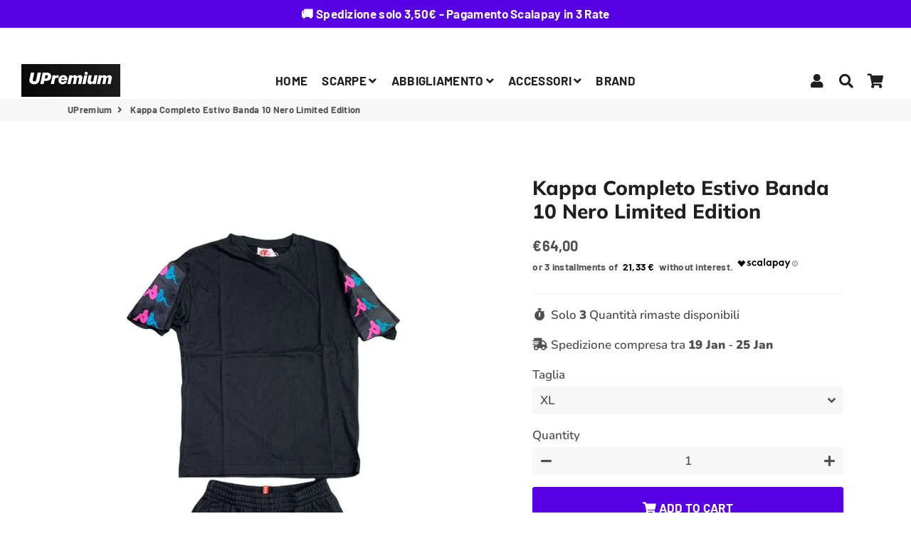

--- FILE ---
content_type: text/html; charset=utf-8
request_url: https://upremium.net/en/products/kappa-completo-estivo-banda-10-nero-limited-edition
body_size: 29818
content:
<!doctype html>
<html class="no-js" lang="en">
<head>
  <!-- Basic page needs ================================================== -->
  <meta charset="utf-8">
  <meta http-equiv="X-UA-Compatible" content="IE=edge,chrome=1">
  <link rel="canonical" href="https://upremium.net/en/products/kappa-completo-estivo-banda-10-nero-limited-edition">
  <meta name="viewport" content="width=device-width,initial-scale=1,shrink-to-fit=no">
  <meta name="theme-color" content="#5600e3">
  <meta name="apple-mobile-web-app-capable" content="yes">
  <meta name="mobile-web-app-capable" content="yes">
  <meta name="author" content="Debutify">

  <!-- Fav icon ================================================== -->
  
    <link sizes="192x192" rel="shortcut icon" href="//upremium.net/cdn/shop/files/favicon_192x192.jpg?v=1614326383" type="image/png">
  

  <!-- Title and description ================================================== -->
  <title>
    Kappa Completo Estivo Banda 10 Nero Limited Edition &ndash; UPremium
  </title>

  
    <meta name="description" content="Completo Tshirt e Bermuda estivo in cotone">
  

  <!-- Social meta ================================================== -->
  <!-- /snippets/social-meta-tags.liquid -->




<meta property="og:site_name" content="UPremium">
<meta property="og:url" content="https://upremium.net/en/products/kappa-completo-estivo-banda-10-nero-limited-edition">
<meta property="og:title" content="Kappa Completo Estivo Banda 10 Nero Limited Edition">
<meta property="og:type" content="product">
<meta property="og:description" content="Completo Tshirt e Bermuda estivo in cotone">

  <meta property="og:price:amount" content="64,00">
  <meta property="og:price:currency" content="EUR">

<meta property="og:image" content="http://upremium.net/cdn/shop/products/kGqhFxDgmXK9mv5fcdd54c1d-8a1e-4f28-a2f6-646226eee058_1200x1200.jpg?v=1648043878"><meta property="og:image" content="http://upremium.net/cdn/shop/products/EZbhhAWuh58QlBF0c74b6a15-329f-4c0a-8553-313107986008_1200x1200.jpg?v=1648043878">
<meta property="og:image:secure_url" content="https://upremium.net/cdn/shop/products/kGqhFxDgmXK9mv5fcdd54c1d-8a1e-4f28-a2f6-646226eee058_1200x1200.jpg?v=1648043878"><meta property="og:image:secure_url" content="https://upremium.net/cdn/shop/products/EZbhhAWuh58QlBF0c74b6a15-329f-4c0a-8553-313107986008_1200x1200.jpg?v=1648043878">


  <meta name="twitter:site" content="@shoppingsport">

<meta name="twitter:card" content="summary_large_image">
<meta name="twitter:title" content="Kappa Completo Estivo Banda 10 Nero Limited Edition">
<meta name="twitter:description" content="Completo Tshirt e Bermuda estivo in cotone">


  <!-- CSS ================================================== -->
  <link href="//upremium.net/cdn/shop/t/2/assets/theme.scss.css?v=117982398990705049731759417717" rel="stylesheet" type="text/css" media="all" />

  <!-- Vendors ================================================== -->
  <link rel="stylesheet" href="https://use.fontawesome.com/releases/v5.7.2/css/all.css" integrity="sha384-fnmOCqbTlWIlj8LyTjo7mOUStjsKC4pOpQbqyi7RrhN7udi9RwhKkMHpvLbHG9Sr" crossorigin="anonymous">
  
  <!-- Sections ================================================== -->
  <script>
    window.theme = window.theme || {};
    theme.strings = {
      zoomClose: "Close (Esc)",
      zoomPrev: "Previous (Left arrow key)",
      zoomNext: "Next (Right arrow key)",
      moneyFormat: "€{{amount_with_comma_separator}}",
      addressError: "Error looking up that address",
      addressNoResults: "No results for that address",
      addressQueryLimit: "You have exceeded the Google API usage limit. Consider upgrading to a \u003ca href=\"https:\/\/developers.google.com\/maps\/premium\/usage-limits\"\u003ePremium Plan\u003c\/a\u003e.",
      authError: "There was a problem authenticating your Google Maps account.",
      cartCookie: "Enable cookies to use the shopping cart"
    };
    theme.settings = {
      cartType: "drawer",
      gridType: null
    };
  </script>

  <script src="//upremium.net/cdn/shop/t/2/assets/jquery-2.2.3.min.js?v=58211863146907186831605873160" type="text/javascript"></script>
  
  
  
  <script src="//upremium.net/cdn/shop/t/2/assets/lazysizes.min.js?v=155223123402716617051605873160" async="async"></script>

  <script src="//upremium.net/cdn/shop/t/2/assets/theme.js?v=60893862518229241571605873173" defer="defer"></script><script src="//upremium.net/cdn/shop/t/2/assets/dbtfy-addons.js?v=2091469138060870351635970025" defer="defer"></script><!-- Header hook for plugins ================================================== -->
  <script>window.performance && window.performance.mark && window.performance.mark('shopify.content_for_header.start');</script><meta name="google-site-verification" content="Q40PB6PFJmhvP8jke3pXIUJgUewqUOmj6JodeF5UV00">
<meta name="facebook-domain-verification" content="v6pp9jizrmkh41bpm0jigx9e1gba8a">
<meta id="shopify-digital-wallet" name="shopify-digital-wallet" content="/51175751843/digital_wallets/dialog">
<meta name="shopify-checkout-api-token" content="284a58077339bf69a169bb7b620b9841">
<meta id="in-context-paypal-metadata" data-shop-id="51175751843" data-venmo-supported="false" data-environment="production" data-locale="en_US" data-paypal-v4="true" data-currency="EUR">
<link rel="alternate" hreflang="x-default" href="https://upremium.net/products/kappa-completo-estivo-banda-10-nero-limited-edition">
<link rel="alternate" hreflang="it" href="https://upremium.net/products/kappa-completo-estivo-banda-10-nero-limited-edition">
<link rel="alternate" hreflang="de" href="https://upremium.net/de/products/kappa-completo-estivo-banda-10-nero-limited-edition">
<link rel="alternate" hreflang="en" href="https://upremium.net/en/products/kappa-completo-estivo-banda-10-nero-limited-edition">
<link rel="alternate" hreflang="es" href="https://upremium.net/es/products/kappa-completo-estivo-banda-10-nero-limited-edition">
<link rel="alternate" hreflang="fr" href="https://upremium.net/fr/products/kappa-completo-estivo-banda-10-nero-limited-edition">
<link rel="alternate" type="application/json+oembed" href="https://upremium.net/en/products/kappa-completo-estivo-banda-10-nero-limited-edition.oembed">
<script async="async" src="/checkouts/internal/preloads.js?locale=en-IT"></script>
<script id="shopify-features" type="application/json">{"accessToken":"284a58077339bf69a169bb7b620b9841","betas":["rich-media-storefront-analytics"],"domain":"upremium.net","predictiveSearch":true,"shopId":51175751843,"locale":"en"}</script>
<script>var Shopify = Shopify || {};
Shopify.shop = "upremium.myshopify.com";
Shopify.locale = "en";
Shopify.currency = {"active":"EUR","rate":"1.0"};
Shopify.country = "IT";
Shopify.theme = {"name":"debutify Debutify 2.0.2","id":115896909987,"schema_name":"Debutify","schema_version":"2.0.1","theme_store_id":null,"role":"main"};
Shopify.theme.handle = "null";
Shopify.theme.style = {"id":null,"handle":null};
Shopify.cdnHost = "upremium.net/cdn";
Shopify.routes = Shopify.routes || {};
Shopify.routes.root = "/en/";</script>
<script type="module">!function(o){(o.Shopify=o.Shopify||{}).modules=!0}(window);</script>
<script>!function(o){function n(){var o=[];function n(){o.push(Array.prototype.slice.apply(arguments))}return n.q=o,n}var t=o.Shopify=o.Shopify||{};t.loadFeatures=n(),t.autoloadFeatures=n()}(window);</script>
<script id="shop-js-analytics" type="application/json">{"pageType":"product"}</script>
<script defer="defer" async type="module" src="//upremium.net/cdn/shopifycloud/shop-js/modules/v2/client.init-shop-cart-sync_C5BV16lS.en.esm.js"></script>
<script defer="defer" async type="module" src="//upremium.net/cdn/shopifycloud/shop-js/modules/v2/chunk.common_CygWptCX.esm.js"></script>
<script type="module">
  await import("//upremium.net/cdn/shopifycloud/shop-js/modules/v2/client.init-shop-cart-sync_C5BV16lS.en.esm.js");
await import("//upremium.net/cdn/shopifycloud/shop-js/modules/v2/chunk.common_CygWptCX.esm.js");

  window.Shopify.SignInWithShop?.initShopCartSync?.({"fedCMEnabled":true,"windoidEnabled":true});

</script>
<script>(function() {
  var isLoaded = false;
  function asyncLoad() {
    if (isLoaded) return;
    isLoaded = true;
    var urls = ["https:\/\/cdn.shopify.com\/s\/files\/1\/0683\/1371\/0892\/files\/splmn-shopify-prod-August-31.min.js?v=1693985059\u0026shop=upremium.myshopify.com","https:\/\/ecommplugins-scripts.trustpilot.com\/v2.1\/js\/header.min.js?settings=eyJrZXkiOiJ1SExJcklGR2xaTzVaOUp2IiwicyI6InJlZmVyZW5jZSJ9\u0026v=2.5\u0026shop=upremium.myshopify.com","https:\/\/ecommplugins-trustboxsettings.trustpilot.com\/upremium.myshopify.com.js?settings=1690231821220\u0026shop=upremium.myshopify.com","https:\/\/widget.trustpilot.com\/bootstrap\/v5\/tp.widget.sync.bootstrap.min.js?shop=upremium.myshopify.com","https:\/\/widget.trustpilot.com\/bootstrap\/v5\/tp.widget.sync.bootstrap.min.js?shop=upremium.myshopify.com","https:\/\/widget.trustpilot.com\/bootstrap\/v5\/tp.widget.sync.bootstrap.min.js?shop=upremium.myshopify.com","https:\/\/widget.trustpilot.com\/bootstrap\/v5\/tp.widget.sync.bootstrap.min.js?shop=upremium.myshopify.com","https:\/\/static.2-b.io\/se\/2022\/09\/loader.61f6e8.js?shop=upremium.myshopify.com","https:\/\/storage.nfcube.com\/instafeed-649f14761a35874774d9e95ad6fcfd50.js?shop=upremium.myshopify.com","https:\/\/s3.eu-west-1.amazonaws.com\/production-klarna-il-shopify-osm\/a6c5e37d3b587ca7438f15aa90b429b47085a035\/upremium.myshopify.com-1708607451835.js?shop=upremium.myshopify.com","https:\/\/d22oyu4gpiqc9t.cloudfront.net\/storefront\/6d7f2a655f9fc7743735877040c9f5d6.storefront.js?update_at=1740498755\u0026shop=upremium.myshopify.com"];
    for (var i = 0; i < urls.length; i++) {
      var s = document.createElement('script');
      s.type = 'text/javascript';
      s.async = true;
      s.src = urls[i];
      var x = document.getElementsByTagName('script')[0];
      x.parentNode.insertBefore(s, x);
    }
  };
  if(window.attachEvent) {
    window.attachEvent('onload', asyncLoad);
  } else {
    window.addEventListener('load', asyncLoad, false);
  }
})();</script>
<script id="__st">var __st={"a":51175751843,"offset":3600,"reqid":"0a4f546e-e73b-46e3-aa48-52fe87483645-1768728521","pageurl":"upremium.net\/en\/products\/kappa-completo-estivo-banda-10-nero-limited-edition","u":"7a937065c9d4","p":"product","rtyp":"product","rid":7541039300771};</script>
<script>window.ShopifyPaypalV4VisibilityTracking = true;</script>
<script id="captcha-bootstrap">!function(){'use strict';const t='contact',e='account',n='new_comment',o=[[t,t],['blogs',n],['comments',n],[t,'customer']],c=[[e,'customer_login'],[e,'guest_login'],[e,'recover_customer_password'],[e,'create_customer']],r=t=>t.map((([t,e])=>`form[action*='/${t}']:not([data-nocaptcha='true']) input[name='form_type'][value='${e}']`)).join(','),a=t=>()=>t?[...document.querySelectorAll(t)].map((t=>t.form)):[];function s(){const t=[...o],e=r(t);return a(e)}const i='password',u='form_key',d=['recaptcha-v3-token','g-recaptcha-response','h-captcha-response',i],f=()=>{try{return window.sessionStorage}catch{return}},m='__shopify_v',_=t=>t.elements[u];function p(t,e,n=!1){try{const o=window.sessionStorage,c=JSON.parse(o.getItem(e)),{data:r}=function(t){const{data:e,action:n}=t;return t[m]||n?{data:e,action:n}:{data:t,action:n}}(c);for(const[e,n]of Object.entries(r))t.elements[e]&&(t.elements[e].value=n);n&&o.removeItem(e)}catch(o){console.error('form repopulation failed',{error:o})}}const l='form_type',E='cptcha';function T(t){t.dataset[E]=!0}const w=window,h=w.document,L='Shopify',v='ce_forms',y='captcha';let A=!1;((t,e)=>{const n=(g='f06e6c50-85a8-45c8-87d0-21a2b65856fe',I='https://cdn.shopify.com/shopifycloud/storefront-forms-hcaptcha/ce_storefront_forms_captcha_hcaptcha.v1.5.2.iife.js',D={infoText:'Protected by hCaptcha',privacyText:'Privacy',termsText:'Terms'},(t,e,n)=>{const o=w[L][v],c=o.bindForm;if(c)return c(t,g,e,D).then(n);var r;o.q.push([[t,g,e,D],n]),r=I,A||(h.body.append(Object.assign(h.createElement('script'),{id:'captcha-provider',async:!0,src:r})),A=!0)});var g,I,D;w[L]=w[L]||{},w[L][v]=w[L][v]||{},w[L][v].q=[],w[L][y]=w[L][y]||{},w[L][y].protect=function(t,e){n(t,void 0,e),T(t)},Object.freeze(w[L][y]),function(t,e,n,w,h,L){const[v,y,A,g]=function(t,e,n){const i=e?o:[],u=t?c:[],d=[...i,...u],f=r(d),m=r(i),_=r(d.filter((([t,e])=>n.includes(e))));return[a(f),a(m),a(_),s()]}(w,h,L),I=t=>{const e=t.target;return e instanceof HTMLFormElement?e:e&&e.form},D=t=>v().includes(t);t.addEventListener('submit',(t=>{const e=I(t);if(!e)return;const n=D(e)&&!e.dataset.hcaptchaBound&&!e.dataset.recaptchaBound,o=_(e),c=g().includes(e)&&(!o||!o.value);(n||c)&&t.preventDefault(),c&&!n&&(function(t){try{if(!f())return;!function(t){const e=f();if(!e)return;const n=_(t);if(!n)return;const o=n.value;o&&e.removeItem(o)}(t);const e=Array.from(Array(32),(()=>Math.random().toString(36)[2])).join('');!function(t,e){_(t)||t.append(Object.assign(document.createElement('input'),{type:'hidden',name:u})),t.elements[u].value=e}(t,e),function(t,e){const n=f();if(!n)return;const o=[...t.querySelectorAll(`input[type='${i}']`)].map((({name:t})=>t)),c=[...d,...o],r={};for(const[a,s]of new FormData(t).entries())c.includes(a)||(r[a]=s);n.setItem(e,JSON.stringify({[m]:1,action:t.action,data:r}))}(t,e)}catch(e){console.error('failed to persist form',e)}}(e),e.submit())}));const S=(t,e)=>{t&&!t.dataset[E]&&(n(t,e.some((e=>e===t))),T(t))};for(const o of['focusin','change'])t.addEventListener(o,(t=>{const e=I(t);D(e)&&S(e,y())}));const B=e.get('form_key'),M=e.get(l),P=B&&M;t.addEventListener('DOMContentLoaded',(()=>{const t=y();if(P)for(const e of t)e.elements[l].value===M&&p(e,B);[...new Set([...A(),...v().filter((t=>'true'===t.dataset.shopifyCaptcha))])].forEach((e=>S(e,t)))}))}(h,new URLSearchParams(w.location.search),n,t,e,['guest_login'])})(!0,!0)}();</script>
<script integrity="sha256-4kQ18oKyAcykRKYeNunJcIwy7WH5gtpwJnB7kiuLZ1E=" data-source-attribution="shopify.loadfeatures" defer="defer" src="//upremium.net/cdn/shopifycloud/storefront/assets/storefront/load_feature-a0a9edcb.js" crossorigin="anonymous"></script>
<script data-source-attribution="shopify.dynamic_checkout.dynamic.init">var Shopify=Shopify||{};Shopify.PaymentButton=Shopify.PaymentButton||{isStorefrontPortableWallets:!0,init:function(){window.Shopify.PaymentButton.init=function(){};var t=document.createElement("script");t.src="https://upremium.net/cdn/shopifycloud/portable-wallets/latest/portable-wallets.en.js",t.type="module",document.head.appendChild(t)}};
</script>
<script data-source-attribution="shopify.dynamic_checkout.buyer_consent">
  function portableWalletsHideBuyerConsent(e){var t=document.getElementById("shopify-buyer-consent"),n=document.getElementById("shopify-subscription-policy-button");t&&n&&(t.classList.add("hidden"),t.setAttribute("aria-hidden","true"),n.removeEventListener("click",e))}function portableWalletsShowBuyerConsent(e){var t=document.getElementById("shopify-buyer-consent"),n=document.getElementById("shopify-subscription-policy-button");t&&n&&(t.classList.remove("hidden"),t.removeAttribute("aria-hidden"),n.addEventListener("click",e))}window.Shopify?.PaymentButton&&(window.Shopify.PaymentButton.hideBuyerConsent=portableWalletsHideBuyerConsent,window.Shopify.PaymentButton.showBuyerConsent=portableWalletsShowBuyerConsent);
</script>
<script data-source-attribution="shopify.dynamic_checkout.cart.bootstrap">document.addEventListener("DOMContentLoaded",(function(){function t(){return document.querySelector("shopify-accelerated-checkout-cart, shopify-accelerated-checkout")}if(t())Shopify.PaymentButton.init();else{new MutationObserver((function(e,n){t()&&(Shopify.PaymentButton.init(),n.disconnect())})).observe(document.body,{childList:!0,subtree:!0})}}));
</script>
<link id="shopify-accelerated-checkout-styles" rel="stylesheet" media="screen" href="https://upremium.net/cdn/shopifycloud/portable-wallets/latest/accelerated-checkout-backwards-compat.css" crossorigin="anonymous">
<style id="shopify-accelerated-checkout-cart">
        #shopify-buyer-consent {
  margin-top: 1em;
  display: inline-block;
  width: 100%;
}

#shopify-buyer-consent.hidden {
  display: none;
}

#shopify-subscription-policy-button {
  background: none;
  border: none;
  padding: 0;
  text-decoration: underline;
  font-size: inherit;
  cursor: pointer;
}

#shopify-subscription-policy-button::before {
  box-shadow: none;
}

      </style>

<script>window.performance && window.performance.mark && window.performance.mark('shopify.content_for_header.end');</script>
  
  <script src="//upremium.net/cdn/shop/t/2/assets/modernizr.min.js?v=21391054748206432451605873161" type="text/javascript"></script>

  
  
  
  

<script>

  // https://tc39.github.io/ecma262/#sec-array.prototype.find
  if (!Array.prototype.find) {
    Object.defineProperty(Array.prototype, 'find', {
      value: function(predicate) {
        // 1. Let O be ? ToObject(this value).
        if (this == null) {
          throw TypeError('"this" is null or not defined');
        }

        var o = Object(this);

        // 2. Let len be ? ToLength(? Get(O, "length")).
        var len = o.length >>> 0;

        // 3. If IsCallable(predicate) is false, throw a TypeError exception.
        if (typeof predicate !== 'function') {
          throw TypeError('predicate must be a function');
        }

        // 4. If thisArg was supplied, let T be thisArg; else let T be undefined.
        var thisArg = arguments[1];

        // 5. Let k be 0.
        var k = 0;

        // 6. Repeat, while k < len
        while (k < len) {
          // a. Let Pk be ! ToString(k).
          // b. Let kValue be ? Get(O, Pk).
          // c. Let testResult be ToBoolean(? Call(predicate, T, < kValue, k, O >)).
          // d. If testResult is true, return kValue.
          var kValue = o[k];
          if (predicate.call(thisArg, kValue, k, o)) {
            return kValue;
          }
          // e. Increase k by 1.
          k++;
        }

        // 7. Return undefined.
        return undefined;
      },
      configurable: true,
      writable: true
    });
  }

  (function () {

    var useInternationalDomains = false;

    function buildLanguageList() {
      var languageListJson = '[{\
"name": "Italian",\
"endonym_name": "Italiano",\
"iso_code": "it",\
"primary": true,\
"flag": "//upremium.net/cdn/shop/t/2/assets/it.png?v=580",\
"domain": null\
},{\
"name": "German",\
"endonym_name": "Deutsch",\
"iso_code": "de",\
"primary": false,\
"flag": "//upremium.net/cdn/shop/t/2/assets/de.png?v=580",\
"domain": null\
},{\
"name": "English",\
"endonym_name": "English",\
"iso_code": "en",\
"primary": false,\
"flag": "//upremium.net/cdn/shop/t/2/assets/en.png?v=580",\
"domain": null\
},{\
"name": "Spanish",\
"endonym_name": "Español",\
"iso_code": "es",\
"primary": false,\
"flag": "//upremium.net/cdn/shop/t/2/assets/es.png?v=580",\
"domain": null\
},{\
"name": "French",\
"endonym_name": "français",\
"iso_code": "fr",\
"primary": false,\
"flag": "//upremium.net/cdn/shop/t/2/assets/fr.png?v=580",\
"domain": null\
}]';
      return JSON.parse(languageListJson);
    }

    function getSavedLocale(langList) {
      var savedLocale = localStorage.getItem('translation-lab-lang');
      var sl = savedLocale ? langList.find(x => x.iso_code.toLowerCase() === savedLocale.toLowerCase()) : null;
      return sl ? sl.iso_code : null;
    }

    function getBrowserLocale(langList) {
      var browserLocale = navigator.language;
      if (browserLocale) {
        var localeParts = browserLocale.split('-');
        var bl = localeParts[0] ? langList.find(x => x.iso_code.toLowerCase().startsWith(localeParts[0])) : null;
        return bl ? bl.iso_code : null;
      } else {
        return null;
      }
    }

    function redirectUrlBuilderFunction(primaryLocale) {
      var shopDomain = 'https://upremium.net';
      if (window.Shopify && window.Shopify.designMode) {
        shopDomain = 'https://upremium.myshopify.com';
      }
      var currentLocale = 'en'.toLowerCase();
      var currentLocaleRegEx = new RegExp('^\/' + currentLocale, "ig");
      var primaryLocaleLower = primaryLocale.toLowerCase();
      var pathname = window.location.pathname;
      var queryString = window.location.search || '';
      return function build(redirectLocale) {
        if (!redirectLocale) {
          return null;
        }
        var redirectLocaleLower = redirectLocale.toLowerCase();
        if (currentLocale !== redirectLocaleLower) {
          if (useInternationalDomains) {
            //var languageList = buildLanguageList();
            //var internationalDomain = languageList.find(function (x) { return x.iso_code.toLowerCase() === redirectLocaleLower; });
            //if (internationalDomain) {
            //  return 'https://' + internationalDomain.domain + pathname + queryString;
            //}
          }
          else {
            if (redirectLocaleLower === primaryLocaleLower) {
              return shopDomain + pathname.replace(currentLocaleRegEx, '') + queryString;
            } else if (primaryLocaleLower === currentLocale) {
              return shopDomain + '/' + redirectLocaleLower + pathname + queryString;
            } else {
              return shopDomain + '/' + pathname.replace(currentLocaleRegEx, redirectLocaleLower) + queryString;
            }
          }
        }
        return null;
      }
    }

    function getRedirectLocale(languageList) {
      var savedLocale = getSavedLocale(languageList);
      var browserLocale = getBrowserLocale(languageList);
      var preferredLocale = null;

      var redirectLocale = null;

      if (savedLocale) {
        redirectLocale = savedLocale;
      } else if (preferredLocale) {
        redirectLocale = preferredLocale;
      } else if (browserLocale) {
        redirectLocale = browserLocale;
      }
      return redirectLocale;
    }

    function configure() {
      var languageList = buildLanguageList();
      var primaryLanguage = languageList.find(function (x) { return x.primary; });
      if (!primaryLanguage && !primaryLanguage.iso_code) {
        // error: there should be atleast one language set as primary
        return;
      }

      var redirectUrlBuilder = redirectUrlBuilderFunction(primaryLanguage.iso_code);

      var redirectLocale = getRedirectLocale(languageList);

      var redirectUrl = redirectUrlBuilder(redirectLocale);
      redirectUrl && window.location.assign(redirectUrl);
    }

    if (window.Shopify && window.Shopify.designMode) {
      return;
    }

    var botPatterns = "(bot|Googlebot\/|Googlebot-Mobile|Googlebot-Image|Googlebot-News|Googlebot-Video|AdsBot-Google([^-]|$)|AdsBot-Google-Mobile|Feedfetcher-Google|Mediapartners-Google|APIs-Google|Page|Speed|Insights|Lighthouse|bingbot|Slurp|exabot|ia_archiver|YandexBot|YandexImages|YandexAccessibilityBot|YandexMobileBot|YandexMetrika|YandexTurbo|YandexImageResizer|YandexVideo|YandexAdNet|YandexBlogs|YandexCalendar|YandexDirect|YandexFavicons|YaDirectFetcher|YandexForDomain|YandexMarket|YandexMedia|YandexMobileScreenShotBot|YandexNews|YandexOntoDB|YandexPagechecker|YandexPartner|YandexRCA|YandexSearchShop|YandexSitelinks|YandexSpravBot|YandexTracker|YandexVertis|YandexVerticals|YandexWebmaster|YandexScreenshotBot|Baiduspider|facebookexternalhit|Sogou|DuckDuckBot|BUbiNG|crawler4j|S[eE][mM]rushBot|Google-Adwords-Instant|BingPreview\/|Bark[rR]owler|DuckDuckGo-Favicons-Bot|AppEngine-Google|Google Web Preview|acapbot|Baidu-YunGuanCe|Feedly|Feedspot|google-xrawler|Google-Structured-Data-Testing-Tool|Google-PhysicalWeb|Google Favicon|Google-Site-Verification|Gwene|SentiBot|FreshRSS)";
    var re = new RegExp(botPatterns, 'i');
    if (!re.test(navigator.userAgent)) {
      configure();
    }

  })();
</script>
<!-- AUTO GENERATED BY CODE CUSTOMIZER -->

<!-- END CODE CUSTOMIZER -->
<script defer src='https://cdn.debutify.com/scripts/production/dXByZW1pdW0ubXlzaG9waWZ5LmNvbQ==/debutify_script_tags.js'></script><link href="https://monorail-edge.shopifysvc.com" rel="dns-prefetch">
<script>(function(){if ("sendBeacon" in navigator && "performance" in window) {try {var session_token_from_headers = performance.getEntriesByType('navigation')[0].serverTiming.find(x => x.name == '_s').description;} catch {var session_token_from_headers = undefined;}var session_cookie_matches = document.cookie.match(/_shopify_s=([^;]*)/);var session_token_from_cookie = session_cookie_matches && session_cookie_matches.length === 2 ? session_cookie_matches[1] : "";var session_token = session_token_from_headers || session_token_from_cookie || "";function handle_abandonment_event(e) {var entries = performance.getEntries().filter(function(entry) {return /monorail-edge.shopifysvc.com/.test(entry.name);});if (!window.abandonment_tracked && entries.length === 0) {window.abandonment_tracked = true;var currentMs = Date.now();var navigation_start = performance.timing.navigationStart;var payload = {shop_id: 51175751843,url: window.location.href,navigation_start,duration: currentMs - navigation_start,session_token,page_type: "product"};window.navigator.sendBeacon("https://monorail-edge.shopifysvc.com/v1/produce", JSON.stringify({schema_id: "online_store_buyer_site_abandonment/1.1",payload: payload,metadata: {event_created_at_ms: currentMs,event_sent_at_ms: currentMs}}));}}window.addEventListener('pagehide', handle_abandonment_event);}}());</script>
<script id="web-pixels-manager-setup">(function e(e,d,r,n,o){if(void 0===o&&(o={}),!Boolean(null===(a=null===(i=window.Shopify)||void 0===i?void 0:i.analytics)||void 0===a?void 0:a.replayQueue)){var i,a;window.Shopify=window.Shopify||{};var t=window.Shopify;t.analytics=t.analytics||{};var s=t.analytics;s.replayQueue=[],s.publish=function(e,d,r){return s.replayQueue.push([e,d,r]),!0};try{self.performance.mark("wpm:start")}catch(e){}var l=function(){var e={modern:/Edge?\/(1{2}[4-9]|1[2-9]\d|[2-9]\d{2}|\d{4,})\.\d+(\.\d+|)|Firefox\/(1{2}[4-9]|1[2-9]\d|[2-9]\d{2}|\d{4,})\.\d+(\.\d+|)|Chrom(ium|e)\/(9{2}|\d{3,})\.\d+(\.\d+|)|(Maci|X1{2}).+ Version\/(15\.\d+|(1[6-9]|[2-9]\d|\d{3,})\.\d+)([,.]\d+|)( \(\w+\)|)( Mobile\/\w+|) Safari\/|Chrome.+OPR\/(9{2}|\d{3,})\.\d+\.\d+|(CPU[ +]OS|iPhone[ +]OS|CPU[ +]iPhone|CPU IPhone OS|CPU iPad OS)[ +]+(15[._]\d+|(1[6-9]|[2-9]\d|\d{3,})[._]\d+)([._]\d+|)|Android:?[ /-](13[3-9]|1[4-9]\d|[2-9]\d{2}|\d{4,})(\.\d+|)(\.\d+|)|Android.+Firefox\/(13[5-9]|1[4-9]\d|[2-9]\d{2}|\d{4,})\.\d+(\.\d+|)|Android.+Chrom(ium|e)\/(13[3-9]|1[4-9]\d|[2-9]\d{2}|\d{4,})\.\d+(\.\d+|)|SamsungBrowser\/([2-9]\d|\d{3,})\.\d+/,legacy:/Edge?\/(1[6-9]|[2-9]\d|\d{3,})\.\d+(\.\d+|)|Firefox\/(5[4-9]|[6-9]\d|\d{3,})\.\d+(\.\d+|)|Chrom(ium|e)\/(5[1-9]|[6-9]\d|\d{3,})\.\d+(\.\d+|)([\d.]+$|.*Safari\/(?![\d.]+ Edge\/[\d.]+$))|(Maci|X1{2}).+ Version\/(10\.\d+|(1[1-9]|[2-9]\d|\d{3,})\.\d+)([,.]\d+|)( \(\w+\)|)( Mobile\/\w+|) Safari\/|Chrome.+OPR\/(3[89]|[4-9]\d|\d{3,})\.\d+\.\d+|(CPU[ +]OS|iPhone[ +]OS|CPU[ +]iPhone|CPU IPhone OS|CPU iPad OS)[ +]+(10[._]\d+|(1[1-9]|[2-9]\d|\d{3,})[._]\d+)([._]\d+|)|Android:?[ /-](13[3-9]|1[4-9]\d|[2-9]\d{2}|\d{4,})(\.\d+|)(\.\d+|)|Mobile Safari.+OPR\/([89]\d|\d{3,})\.\d+\.\d+|Android.+Firefox\/(13[5-9]|1[4-9]\d|[2-9]\d{2}|\d{4,})\.\d+(\.\d+|)|Android.+Chrom(ium|e)\/(13[3-9]|1[4-9]\d|[2-9]\d{2}|\d{4,})\.\d+(\.\d+|)|Android.+(UC? ?Browser|UCWEB|U3)[ /]?(15\.([5-9]|\d{2,})|(1[6-9]|[2-9]\d|\d{3,})\.\d+)\.\d+|SamsungBrowser\/(5\.\d+|([6-9]|\d{2,})\.\d+)|Android.+MQ{2}Browser\/(14(\.(9|\d{2,})|)|(1[5-9]|[2-9]\d|\d{3,})(\.\d+|))(\.\d+|)|K[Aa][Ii]OS\/(3\.\d+|([4-9]|\d{2,})\.\d+)(\.\d+|)/},d=e.modern,r=e.legacy,n=navigator.userAgent;return n.match(d)?"modern":n.match(r)?"legacy":"unknown"}(),u="modern"===l?"modern":"legacy",c=(null!=n?n:{modern:"",legacy:""})[u],f=function(e){return[e.baseUrl,"/wpm","/b",e.hashVersion,"modern"===e.buildTarget?"m":"l",".js"].join("")}({baseUrl:d,hashVersion:r,buildTarget:u}),m=function(e){var d=e.version,r=e.bundleTarget,n=e.surface,o=e.pageUrl,i=e.monorailEndpoint;return{emit:function(e){var a=e.status,t=e.errorMsg,s=(new Date).getTime(),l=JSON.stringify({metadata:{event_sent_at_ms:s},events:[{schema_id:"web_pixels_manager_load/3.1",payload:{version:d,bundle_target:r,page_url:o,status:a,surface:n,error_msg:t},metadata:{event_created_at_ms:s}}]});if(!i)return console&&console.warn&&console.warn("[Web Pixels Manager] No Monorail endpoint provided, skipping logging."),!1;try{return self.navigator.sendBeacon.bind(self.navigator)(i,l)}catch(e){}var u=new XMLHttpRequest;try{return u.open("POST",i,!0),u.setRequestHeader("Content-Type","text/plain"),u.send(l),!0}catch(e){return console&&console.warn&&console.warn("[Web Pixels Manager] Got an unhandled error while logging to Monorail."),!1}}}}({version:r,bundleTarget:l,surface:e.surface,pageUrl:self.location.href,monorailEndpoint:e.monorailEndpoint});try{o.browserTarget=l,function(e){var d=e.src,r=e.async,n=void 0===r||r,o=e.onload,i=e.onerror,a=e.sri,t=e.scriptDataAttributes,s=void 0===t?{}:t,l=document.createElement("script"),u=document.querySelector("head"),c=document.querySelector("body");if(l.async=n,l.src=d,a&&(l.integrity=a,l.crossOrigin="anonymous"),s)for(var f in s)if(Object.prototype.hasOwnProperty.call(s,f))try{l.dataset[f]=s[f]}catch(e){}if(o&&l.addEventListener("load",o),i&&l.addEventListener("error",i),u)u.appendChild(l);else{if(!c)throw new Error("Did not find a head or body element to append the script");c.appendChild(l)}}({src:f,async:!0,onload:function(){if(!function(){var e,d;return Boolean(null===(d=null===(e=window.Shopify)||void 0===e?void 0:e.analytics)||void 0===d?void 0:d.initialized)}()){var d=window.webPixelsManager.init(e)||void 0;if(d){var r=window.Shopify.analytics;r.replayQueue.forEach((function(e){var r=e[0],n=e[1],o=e[2];d.publishCustomEvent(r,n,o)})),r.replayQueue=[],r.publish=d.publishCustomEvent,r.visitor=d.visitor,r.initialized=!0}}},onerror:function(){return m.emit({status:"failed",errorMsg:"".concat(f," has failed to load")})},sri:function(e){var d=/^sha384-[A-Za-z0-9+/=]+$/;return"string"==typeof e&&d.test(e)}(c)?c:"",scriptDataAttributes:o}),m.emit({status:"loading"})}catch(e){m.emit({status:"failed",errorMsg:(null==e?void 0:e.message)||"Unknown error"})}}})({shopId: 51175751843,storefrontBaseUrl: "https://upremium.net",extensionsBaseUrl: "https://extensions.shopifycdn.com/cdn/shopifycloud/web-pixels-manager",monorailEndpoint: "https://monorail-edge.shopifysvc.com/unstable/produce_batch",surface: "storefront-renderer",enabledBetaFlags: ["2dca8a86"],webPixelsConfigList: [{"id":"813236558","configuration":"{\"config\":\"{\\\"pixel_id\\\":\\\"AW-963651359\\\",\\\"target_country\\\":\\\"IT\\\",\\\"gtag_events\\\":[{\\\"type\\\":\\\"search\\\",\\\"action_label\\\":\\\"AW-963651359\\\/ficrCL-3q_QBEJ_OwMsD\\\"},{\\\"type\\\":\\\"begin_checkout\\\",\\\"action_label\\\":\\\"AW-963651359\\\/rd2wCLy3q_QBEJ_OwMsD\\\"},{\\\"type\\\":\\\"view_item\\\",\\\"action_label\\\":[\\\"AW-963651359\\\/q5CbCLa3q_QBEJ_OwMsD\\\",\\\"MC-0JF5M4EJ6M\\\"]},{\\\"type\\\":\\\"purchase\\\",\\\"action_label\\\":[\\\"AW-963651359\\\/eV4TCLO3q_QBEJ_OwMsD\\\",\\\"MC-0JF5M4EJ6M\\\"]},{\\\"type\\\":\\\"page_view\\\",\\\"action_label\\\":[\\\"AW-963651359\\\/S90ECLC3q_QBEJ_OwMsD\\\",\\\"MC-0JF5M4EJ6M\\\"]},{\\\"type\\\":\\\"add_payment_info\\\",\\\"action_label\\\":\\\"AW-963651359\\\/aD8LCMK3q_QBEJ_OwMsD\\\"},{\\\"type\\\":\\\"add_to_cart\\\",\\\"action_label\\\":\\\"AW-963651359\\\/o0q7CLm3q_QBEJ_OwMsD\\\"}],\\\"enable_monitoring_mode\\\":false}\"}","eventPayloadVersion":"v1","runtimeContext":"OPEN","scriptVersion":"b2a88bafab3e21179ed38636efcd8a93","type":"APP","apiClientId":1780363,"privacyPurposes":[],"dataSharingAdjustments":{"protectedCustomerApprovalScopes":["read_customer_address","read_customer_email","read_customer_name","read_customer_personal_data","read_customer_phone"]}},{"id":"413761870","configuration":"{\"pixel_id\":\"128819009095095\",\"pixel_type\":\"facebook_pixel\",\"metaapp_system_user_token\":\"-\"}","eventPayloadVersion":"v1","runtimeContext":"OPEN","scriptVersion":"ca16bc87fe92b6042fbaa3acc2fbdaa6","type":"APP","apiClientId":2329312,"privacyPurposes":["ANALYTICS","MARKETING","SALE_OF_DATA"],"dataSharingAdjustments":{"protectedCustomerApprovalScopes":["read_customer_address","read_customer_email","read_customer_name","read_customer_personal_data","read_customer_phone"]}},{"id":"shopify-app-pixel","configuration":"{}","eventPayloadVersion":"v1","runtimeContext":"STRICT","scriptVersion":"0450","apiClientId":"shopify-pixel","type":"APP","privacyPurposes":["ANALYTICS","MARKETING"]},{"id":"shopify-custom-pixel","eventPayloadVersion":"v1","runtimeContext":"LAX","scriptVersion":"0450","apiClientId":"shopify-pixel","type":"CUSTOM","privacyPurposes":["ANALYTICS","MARKETING"]}],isMerchantRequest: false,initData: {"shop":{"name":"UPremium","paymentSettings":{"currencyCode":"EUR"},"myshopifyDomain":"upremium.myshopify.com","countryCode":"IT","storefrontUrl":"https:\/\/upremium.net\/en"},"customer":null,"cart":null,"checkout":null,"productVariants":[{"price":{"amount":64.0,"currencyCode":"EUR"},"product":{"title":"Kappa Completo Estivo Banda 10 Nero Limited Edition","vendor":"Kappa","id":"7541039300771","untranslatedTitle":"Kappa Completo Estivo Banda 10 Nero Limited Edition","url":"\/en\/products\/kappa-completo-estivo-banda-10-nero-limited-edition","type":"Completi"},"id":"42345031762083","image":{"src":"\/\/upremium.net\/cdn\/shop\/products\/kGqhFxDgmXK9mv5fcdd54c1d-8a1e-4f28-a2f6-646226eee058.jpg?v=1648043878"},"sku":"2000000018560","title":"S","untranslatedTitle":"S"},{"price":{"amount":64.0,"currencyCode":"EUR"},"product":{"title":"Kappa Completo Estivo Banda 10 Nero Limited Edition","vendor":"Kappa","id":"7541039300771","untranslatedTitle":"Kappa Completo Estivo Banda 10 Nero Limited Edition","url":"\/en\/products\/kappa-completo-estivo-banda-10-nero-limited-edition","type":"Completi"},"id":"42345031794851","image":{"src":"\/\/upremium.net\/cdn\/shop\/products\/kGqhFxDgmXK9mv5fcdd54c1d-8a1e-4f28-a2f6-646226eee058.jpg?v=1648043878"},"sku":"2000000018577","title":"M","untranslatedTitle":"M"},{"price":{"amount":64.0,"currencyCode":"EUR"},"product":{"title":"Kappa Completo Estivo Banda 10 Nero Limited Edition","vendor":"Kappa","id":"7541039300771","untranslatedTitle":"Kappa Completo Estivo Banda 10 Nero Limited Edition","url":"\/en\/products\/kappa-completo-estivo-banda-10-nero-limited-edition","type":"Completi"},"id":"42345031827619","image":{"src":"\/\/upremium.net\/cdn\/shop\/products\/kGqhFxDgmXK9mv5fcdd54c1d-8a1e-4f28-a2f6-646226eee058.jpg?v=1648043878"},"sku":"2000000018584","title":"L","untranslatedTitle":"L"},{"price":{"amount":64.0,"currencyCode":"EUR"},"product":{"title":"Kappa Completo Estivo Banda 10 Nero Limited Edition","vendor":"Kappa","id":"7541039300771","untranslatedTitle":"Kappa Completo Estivo Banda 10 Nero Limited Edition","url":"\/en\/products\/kappa-completo-estivo-banda-10-nero-limited-edition","type":"Completi"},"id":"42345031860387","image":{"src":"\/\/upremium.net\/cdn\/shop\/products\/kGqhFxDgmXK9mv5fcdd54c1d-8a1e-4f28-a2f6-646226eee058.jpg?v=1648043878"},"sku":"2000000018591","title":"XL","untranslatedTitle":"XL"}],"purchasingCompany":null},},"https://upremium.net/cdn","fcfee988w5aeb613cpc8e4bc33m6693e112",{"modern":"","legacy":""},{"shopId":"51175751843","storefrontBaseUrl":"https:\/\/upremium.net","extensionBaseUrl":"https:\/\/extensions.shopifycdn.com\/cdn\/shopifycloud\/web-pixels-manager","surface":"storefront-renderer","enabledBetaFlags":"[\"2dca8a86\"]","isMerchantRequest":"false","hashVersion":"fcfee988w5aeb613cpc8e4bc33m6693e112","publish":"custom","events":"[[\"page_viewed\",{}],[\"product_viewed\",{\"productVariant\":{\"price\":{\"amount\":64.0,\"currencyCode\":\"EUR\"},\"product\":{\"title\":\"Kappa Completo Estivo Banda 10 Nero Limited Edition\",\"vendor\":\"Kappa\",\"id\":\"7541039300771\",\"untranslatedTitle\":\"Kappa Completo Estivo Banda 10 Nero Limited Edition\",\"url\":\"\/en\/products\/kappa-completo-estivo-banda-10-nero-limited-edition\",\"type\":\"Completi\"},\"id\":\"42345031860387\",\"image\":{\"src\":\"\/\/upremium.net\/cdn\/shop\/products\/kGqhFxDgmXK9mv5fcdd54c1d-8a1e-4f28-a2f6-646226eee058.jpg?v=1648043878\"},\"sku\":\"2000000018591\",\"title\":\"XL\",\"untranslatedTitle\":\"XL\"}}]]"});</script><script>
  window.ShopifyAnalytics = window.ShopifyAnalytics || {};
  window.ShopifyAnalytics.meta = window.ShopifyAnalytics.meta || {};
  window.ShopifyAnalytics.meta.currency = 'EUR';
  var meta = {"product":{"id":7541039300771,"gid":"gid:\/\/shopify\/Product\/7541039300771","vendor":"Kappa","type":"Completi","handle":"kappa-completo-estivo-banda-10-nero-limited-edition","variants":[{"id":42345031762083,"price":6400,"name":"Kappa Completo Estivo Banda 10 Nero Limited Edition - S","public_title":"S","sku":"2000000018560"},{"id":42345031794851,"price":6400,"name":"Kappa Completo Estivo Banda 10 Nero Limited Edition - M","public_title":"M","sku":"2000000018577"},{"id":42345031827619,"price":6400,"name":"Kappa Completo Estivo Banda 10 Nero Limited Edition - L","public_title":"L","sku":"2000000018584"},{"id":42345031860387,"price":6400,"name":"Kappa Completo Estivo Banda 10 Nero Limited Edition - XL","public_title":"XL","sku":"2000000018591"}],"remote":false},"page":{"pageType":"product","resourceType":"product","resourceId":7541039300771,"requestId":"0a4f546e-e73b-46e3-aa48-52fe87483645-1768728521"}};
  for (var attr in meta) {
    window.ShopifyAnalytics.meta[attr] = meta[attr];
  }
</script>
<script class="analytics">
  (function () {
    var customDocumentWrite = function(content) {
      var jquery = null;

      if (window.jQuery) {
        jquery = window.jQuery;
      } else if (window.Checkout && window.Checkout.$) {
        jquery = window.Checkout.$;
      }

      if (jquery) {
        jquery('body').append(content);
      }
    };

    var hasLoggedConversion = function(token) {
      if (token) {
        return document.cookie.indexOf('loggedConversion=' + token) !== -1;
      }
      return false;
    }

    var setCookieIfConversion = function(token) {
      if (token) {
        var twoMonthsFromNow = new Date(Date.now());
        twoMonthsFromNow.setMonth(twoMonthsFromNow.getMonth() + 2);

        document.cookie = 'loggedConversion=' + token + '; expires=' + twoMonthsFromNow;
      }
    }

    var trekkie = window.ShopifyAnalytics.lib = window.trekkie = window.trekkie || [];
    if (trekkie.integrations) {
      return;
    }
    trekkie.methods = [
      'identify',
      'page',
      'ready',
      'track',
      'trackForm',
      'trackLink'
    ];
    trekkie.factory = function(method) {
      return function() {
        var args = Array.prototype.slice.call(arguments);
        args.unshift(method);
        trekkie.push(args);
        return trekkie;
      };
    };
    for (var i = 0; i < trekkie.methods.length; i++) {
      var key = trekkie.methods[i];
      trekkie[key] = trekkie.factory(key);
    }
    trekkie.load = function(config) {
      trekkie.config = config || {};
      trekkie.config.initialDocumentCookie = document.cookie;
      var first = document.getElementsByTagName('script')[0];
      var script = document.createElement('script');
      script.type = 'text/javascript';
      script.onerror = function(e) {
        var scriptFallback = document.createElement('script');
        scriptFallback.type = 'text/javascript';
        scriptFallback.onerror = function(error) {
                var Monorail = {
      produce: function produce(monorailDomain, schemaId, payload) {
        var currentMs = new Date().getTime();
        var event = {
          schema_id: schemaId,
          payload: payload,
          metadata: {
            event_created_at_ms: currentMs,
            event_sent_at_ms: currentMs
          }
        };
        return Monorail.sendRequest("https://" + monorailDomain + "/v1/produce", JSON.stringify(event));
      },
      sendRequest: function sendRequest(endpointUrl, payload) {
        // Try the sendBeacon API
        if (window && window.navigator && typeof window.navigator.sendBeacon === 'function' && typeof window.Blob === 'function' && !Monorail.isIos12()) {
          var blobData = new window.Blob([payload], {
            type: 'text/plain'
          });

          if (window.navigator.sendBeacon(endpointUrl, blobData)) {
            return true;
          } // sendBeacon was not successful

        } // XHR beacon

        var xhr = new XMLHttpRequest();

        try {
          xhr.open('POST', endpointUrl);
          xhr.setRequestHeader('Content-Type', 'text/plain');
          xhr.send(payload);
        } catch (e) {
          console.log(e);
        }

        return false;
      },
      isIos12: function isIos12() {
        return window.navigator.userAgent.lastIndexOf('iPhone; CPU iPhone OS 12_') !== -1 || window.navigator.userAgent.lastIndexOf('iPad; CPU OS 12_') !== -1;
      }
    };
    Monorail.produce('monorail-edge.shopifysvc.com',
      'trekkie_storefront_load_errors/1.1',
      {shop_id: 51175751843,
      theme_id: 115896909987,
      app_name: "storefront",
      context_url: window.location.href,
      source_url: "//upremium.net/cdn/s/trekkie.storefront.cd680fe47e6c39ca5d5df5f0a32d569bc48c0f27.min.js"});

        };
        scriptFallback.async = true;
        scriptFallback.src = '//upremium.net/cdn/s/trekkie.storefront.cd680fe47e6c39ca5d5df5f0a32d569bc48c0f27.min.js';
        first.parentNode.insertBefore(scriptFallback, first);
      };
      script.async = true;
      script.src = '//upremium.net/cdn/s/trekkie.storefront.cd680fe47e6c39ca5d5df5f0a32d569bc48c0f27.min.js';
      first.parentNode.insertBefore(script, first);
    };
    trekkie.load(
      {"Trekkie":{"appName":"storefront","development":false,"defaultAttributes":{"shopId":51175751843,"isMerchantRequest":null,"themeId":115896909987,"themeCityHash":"3051821636423895909","contentLanguage":"en","currency":"EUR","eventMetadataId":"59fa1526-7336-4ddf-abea-d81ced31b0c9"},"isServerSideCookieWritingEnabled":true,"monorailRegion":"shop_domain","enabledBetaFlags":["65f19447"]},"Session Attribution":{},"S2S":{"facebookCapiEnabled":true,"source":"trekkie-storefront-renderer","apiClientId":580111}}
    );

    var loaded = false;
    trekkie.ready(function() {
      if (loaded) return;
      loaded = true;

      window.ShopifyAnalytics.lib = window.trekkie;

      var originalDocumentWrite = document.write;
      document.write = customDocumentWrite;
      try { window.ShopifyAnalytics.merchantGoogleAnalytics.call(this); } catch(error) {};
      document.write = originalDocumentWrite;

      window.ShopifyAnalytics.lib.page(null,{"pageType":"product","resourceType":"product","resourceId":7541039300771,"requestId":"0a4f546e-e73b-46e3-aa48-52fe87483645-1768728521","shopifyEmitted":true});

      var match = window.location.pathname.match(/checkouts\/(.+)\/(thank_you|post_purchase)/)
      var token = match? match[1]: undefined;
      if (!hasLoggedConversion(token)) {
        setCookieIfConversion(token);
        window.ShopifyAnalytics.lib.track("Viewed Product",{"currency":"EUR","variantId":42345031762083,"productId":7541039300771,"productGid":"gid:\/\/shopify\/Product\/7541039300771","name":"Kappa Completo Estivo Banda 10 Nero Limited Edition - S","price":"64.00","sku":"2000000018560","brand":"Kappa","variant":"S","category":"Completi","nonInteraction":true,"remote":false},undefined,undefined,{"shopifyEmitted":true});
      window.ShopifyAnalytics.lib.track("monorail:\/\/trekkie_storefront_viewed_product\/1.1",{"currency":"EUR","variantId":42345031762083,"productId":7541039300771,"productGid":"gid:\/\/shopify\/Product\/7541039300771","name":"Kappa Completo Estivo Banda 10 Nero Limited Edition - S","price":"64.00","sku":"2000000018560","brand":"Kappa","variant":"S","category":"Completi","nonInteraction":true,"remote":false,"referer":"https:\/\/upremium.net\/en\/products\/kappa-completo-estivo-banda-10-nero-limited-edition"});
      }
    });


        var eventsListenerScript = document.createElement('script');
        eventsListenerScript.async = true;
        eventsListenerScript.src = "//upremium.net/cdn/shopifycloud/storefront/assets/shop_events_listener-3da45d37.js";
        document.getElementsByTagName('head')[0].appendChild(eventsListenerScript);

})();</script>
<script
  defer
  src="https://upremium.net/cdn/shopifycloud/perf-kit/shopify-perf-kit-3.0.4.min.js"
  data-application="storefront-renderer"
  data-shop-id="51175751843"
  data-render-region="gcp-us-east1"
  data-page-type="product"
  data-theme-instance-id="115896909987"
  data-theme-name="Debutify"
  data-theme-version="2.0.1"
  data-monorail-region="shop_domain"
  data-resource-timing-sampling-rate="10"
  data-shs="true"
  data-shs-beacon="true"
  data-shs-export-with-fetch="true"
  data-shs-logs-sample-rate="1"
  data-shs-beacon-endpoint="https://upremium.net/api/collect"
></script>
</head>


<body id="kappa-completo-estivo-banda-10-nero-limited-edition"
      class="announcement-active
             
             sticky-header
             transparent-header
             
             template-product">
<script>window.KlarnaThemeGlobals={}; window.KlarnaThemeGlobals.data_purchase_amount = 6400;window.KlarnaThemeGlobals.productVariants=[{"id":42345031762083,"title":"S","option1":"S","option2":null,"option3":null,"sku":"2000000018560","requires_shipping":true,"taxable":true,"featured_image":{"id":34145841184931,"product_id":7541039300771,"position":1,"created_at":"2022-03-23T14:57:58+01:00","updated_at":"2022-03-23T14:57:58+01:00","alt":null,"width":900,"height":1200,"src":"\/\/upremium.net\/cdn\/shop\/products\/kGqhFxDgmXK9mv5fcdd54c1d-8a1e-4f28-a2f6-646226eee058.jpg?v=1648043878","variant_ids":[42345031762083,42345031794851,42345031827619,42345031860387]},"available":false,"name":"Kappa Completo Estivo Banda 10 Nero Limited Edition - S","public_title":"S","options":["S"],"price":6400,"weight":0,"compare_at_price":null,"inventory_management":"shopify","barcode":"8052649986735","featured_media":{"alt":null,"id":26527191498915,"position":1,"preview_image":{"aspect_ratio":0.75,"height":1200,"width":900,"src":"\/\/upremium.net\/cdn\/shop\/products\/kGqhFxDgmXK9mv5fcdd54c1d-8a1e-4f28-a2f6-646226eee058.jpg?v=1648043878"}},"requires_selling_plan":false,"selling_plan_allocations":[]},{"id":42345031794851,"title":"M","option1":"M","option2":null,"option3":null,"sku":"2000000018577","requires_shipping":true,"taxable":true,"featured_image":{"id":34145841184931,"product_id":7541039300771,"position":1,"created_at":"2022-03-23T14:57:58+01:00","updated_at":"2022-03-23T14:57:58+01:00","alt":null,"width":900,"height":1200,"src":"\/\/upremium.net\/cdn\/shop\/products\/kGqhFxDgmXK9mv5fcdd54c1d-8a1e-4f28-a2f6-646226eee058.jpg?v=1648043878","variant_ids":[42345031762083,42345031794851,42345031827619,42345031860387]},"available":false,"name":"Kappa Completo Estivo Banda 10 Nero Limited Edition - M","public_title":"M","options":["M"],"price":6400,"weight":0,"compare_at_price":null,"inventory_management":"shopify","barcode":"8052649986728","featured_media":{"alt":null,"id":26527191498915,"position":1,"preview_image":{"aspect_ratio":0.75,"height":1200,"width":900,"src":"\/\/upremium.net\/cdn\/shop\/products\/kGqhFxDgmXK9mv5fcdd54c1d-8a1e-4f28-a2f6-646226eee058.jpg?v=1648043878"}},"requires_selling_plan":false,"selling_plan_allocations":[]},{"id":42345031827619,"title":"L","option1":"L","option2":null,"option3":null,"sku":"2000000018584","requires_shipping":true,"taxable":true,"featured_image":{"id":34145841184931,"product_id":7541039300771,"position":1,"created_at":"2022-03-23T14:57:58+01:00","updated_at":"2022-03-23T14:57:58+01:00","alt":null,"width":900,"height":1200,"src":"\/\/upremium.net\/cdn\/shop\/products\/kGqhFxDgmXK9mv5fcdd54c1d-8a1e-4f28-a2f6-646226eee058.jpg?v=1648043878","variant_ids":[42345031762083,42345031794851,42345031827619,42345031860387]},"available":false,"name":"Kappa Completo Estivo Banda 10 Nero Limited Edition - L","public_title":"L","options":["L"],"price":6400,"weight":0,"compare_at_price":null,"inventory_management":"shopify","barcode":"8052649986711","featured_media":{"alt":null,"id":26527191498915,"position":1,"preview_image":{"aspect_ratio":0.75,"height":1200,"width":900,"src":"\/\/upremium.net\/cdn\/shop\/products\/kGqhFxDgmXK9mv5fcdd54c1d-8a1e-4f28-a2f6-646226eee058.jpg?v=1648043878"}},"requires_selling_plan":false,"selling_plan_allocations":[]},{"id":42345031860387,"title":"XL","option1":"XL","option2":null,"option3":null,"sku":"2000000018591","requires_shipping":true,"taxable":true,"featured_image":{"id":34145841184931,"product_id":7541039300771,"position":1,"created_at":"2022-03-23T14:57:58+01:00","updated_at":"2022-03-23T14:57:58+01:00","alt":null,"width":900,"height":1200,"src":"\/\/upremium.net\/cdn\/shop\/products\/kGqhFxDgmXK9mv5fcdd54c1d-8a1e-4f28-a2f6-646226eee058.jpg?v=1648043878","variant_ids":[42345031762083,42345031794851,42345031827619,42345031860387]},"available":true,"name":"Kappa Completo Estivo Banda 10 Nero Limited Edition - XL","public_title":"XL","options":["XL"],"price":6400,"weight":0,"compare_at_price":null,"inventory_management":"shopify","barcode":"8052649986742","featured_media":{"alt":null,"id":26527191498915,"position":1,"preview_image":{"aspect_ratio":0.75,"height":1200,"width":900,"src":"\/\/upremium.net\/cdn\/shop\/products\/kGqhFxDgmXK9mv5fcdd54c1d-8a1e-4f28-a2f6-646226eee058.jpg?v=1648043878"}},"requires_selling_plan":false,"selling_plan_allocations":[]}];window.KlarnaThemeGlobals.documentCopy=document.cloneNode(true);</script>


  <div id="SearchDrawer" class="drawer drawer--top">
    <div class="drawer__inner">
    	<!-- /snippets/search-bar.liquid -->


<form action="/search" method="get" class="input-group search-bar input-group-full" role="search">
  
  <input type="hidden" name="type" value="product">
  
  <input type="search" name="q" value="" placeholder="Search our store" class="search-input input-group-field" aria-label="Search our store">
  <span class="input-group-btn">
    <button type="submit" class="btn btn--primary">
      <span class="fas fa-search" aria-hidden="true"></span>
      <span class="sumbit-text">Search</span>
    </button>
  </span>
</form>

    </div>
  </div>

  <div id="shopify-section-drawer-menu" class="shopify-section drawer-menu-section"><div id="NavDrawer" class="drawer drawer--left drawer--has-fixed-header has-social-medias cart-spacer" data-section-id="drawer-menu" data-section-type="drawer-menu-section">
    <div class="drawer__fixed-header">
      <div class="drawer__header">
        <div class="drawer__title">
          <span class="fas fa-bars" aria-hidden="true"></span>
          Menu
        </div>
        <div class="drawer__close">
          <button type="button" class="btn btn-square-small icon-fallback-text drawer__close-button js-drawer-close">
            <span class="fas fa-times" aria-hidden="true"></span>
            <span class="fallback-text">Close Cart</span>
          </button>
        </div>
      </div>
    </div>

  <div class="drawer__inner drawer-left__inner">
    <ul class="mobile-nav">
      
      
        

          <li class="mobile-nav__item">
            <a
              href="/en"
              class="mobile-nav__link"
              >
                HOME
            </a>
          </li>

        
      
        
          <li class="mobile-nav__item">
            <div class="mobile-nav__has-sublist">
              <a
                href="/en/collections/borchiate"
                class="mobile-nav__link mobile-nav__toggle-btn"
                id="Label-2"
                >SCARPE</a>
              <div class="mobile-nav__toggle">
                <button type="button" class="btn btn-square-small mobile-nav__toggle-btn icon-fallback-text" aria-controls="Linklist-2" aria-expanded="false">
                  <span class="icon-fallback-text mobile-nav__toggle-open">
                    <span class="fas fa-plus" aria-hidden="true"></span>
                    <span class="fallback-text">Expand submenu SCARPE</span>
                  </span>
                  <span class="icon-fallback-text mobile-nav__toggle-close">
                    <span class="fas fa-minus" aria-hidden="true"></span>
                    <span class="fallback-text">Collapse submenu SCARPE</span>
                  </span>
                </button>
              </div>
            </div>
            <ul class="mobile-nav__sublist" id="Linklist-2" aria-labelledby="Label-2" role="navigation">
              
              
                
                <li class="mobile-nav__item">
                  <a
                    href="/en/collections/nike"
                    class="mobile-nav__link"
                    >
                      Nike
                  </a>
                </li>
                
              
                
                <li class="mobile-nav__item">
                  <a
                    href="/en/collections/adidas-special-edition-limited"
                    class="mobile-nav__link"
                    >
                      Adidas
                  </a>
                </li>
                
              
                
                <li class="mobile-nav__item">
                  <a
                    href="/en/collections/blauer"
                    class="mobile-nav__link"
                    >
                      Blauer
                  </a>
                </li>
                
              
                
                <li class="mobile-nav__item">
                  <a
                    href="/en/collections/saucony"
                    class="mobile-nav__link"
                    >
                      Saucony
                  </a>
                </li>
                
              
                
                <li class="mobile-nav__item">
                  <a
                    href="/en/collections/puma"
                    class="mobile-nav__link"
                    >
                      Puma
                  </a>
                </li>
                
              
                
                <li class="mobile-nav__item">
                  <a
                    href="/en/collections/borchiate"
                    class="mobile-nav__link"
                    >
                      Converse
                  </a>
                </li>
                
              
                
                <li class="mobile-nav__item">
                  <a
                    href="/en/collections/fila"
                    class="mobile-nav__link"
                    >
                      Fila
                  </a>
                </li>
                
              
                
                <li class="mobile-nav__item">
                  <a
                    href="/en/collections/vans-borchiate"
                    class="mobile-nav__link"
                    >
                      Vans Borchiate
                  </a>
                </li>
                
              
                
                <li class="mobile-nav__item">
                  <a
                    href="/en/collections/sun68"
                    class="mobile-nav__link"
                    >
                      Sun68
                  </a>
                </li>
                
              
                
                <li class="mobile-nav__item">
                  <a
                    href="/en/collections/napapijri"
                    class="mobile-nav__link"
                    >
                      Napapijri
                  </a>
                </li>
                
              
                
                <li class="mobile-nav__item">
                  <a
                    href="/en/collections/dr-martens"
                    class="mobile-nav__link"
                    >
                      Dr Martens
                  </a>
                </li>
                
              
                
                <li class="mobile-nav__item">
                  <a
                    href="/en/collections/diadora"
                    class="mobile-nav__link"
                    >
                      Diadora
                  </a>
                </li>
                
              
            </ul>
          </li>

          
      
        
          <li class="mobile-nav__item">
            <div class="mobile-nav__has-sublist">
              <a
                href="/en/collections/all"
                class="mobile-nav__link mobile-nav__toggle-btn"
                id="Label-3"
                >ABBIGLIAMENTO</a>
              <div class="mobile-nav__toggle">
                <button type="button" class="btn btn-square-small mobile-nav__toggle-btn icon-fallback-text" aria-controls="Linklist-3" aria-expanded="false">
                  <span class="icon-fallback-text mobile-nav__toggle-open">
                    <span class="fas fa-plus" aria-hidden="true"></span>
                    <span class="fallback-text">Expand submenu ABBIGLIAMENTO</span>
                  </span>
                  <span class="icon-fallback-text mobile-nav__toggle-close">
                    <span class="fas fa-minus" aria-hidden="true"></span>
                    <span class="fallback-text">Collapse submenu ABBIGLIAMENTO</span>
                  </span>
                </button>
              </div>
            </div>
            <ul class="mobile-nav__sublist" id="Linklist-3" aria-labelledby="Label-3" role="navigation">
              
              
                
                <li class="mobile-nav__item">
                  <a
                    href="/en/collections/kappa"
                    class="mobile-nav__link"
                    >
                      Kappa
                  </a>
                </li>
                
              
                
                <li class="mobile-nav__item">
                  <a
                    href="/en/collections/kway"
                    class="mobile-nav__link"
                    >
                      K-way
                  </a>
                </li>
                
              
                
                <li class="mobile-nav__item">
                  <a
                    href="/en/collections/moschino-underbear"
                    class="mobile-nav__link"
                    >
                      Moschino
                  </a>
                </li>
                
              
            </ul>
          </li>

          
      
        
          <li class="mobile-nav__item">
            <div class="mobile-nav__has-sublist">
              <a
                href="/en/search"
                class="mobile-nav__link mobile-nav__toggle-btn"
                id="Label-4"
                >ACCESSORI</a>
              <div class="mobile-nav__toggle">
                <button type="button" class="btn btn-square-small mobile-nav__toggle-btn icon-fallback-text" aria-controls="Linklist-4" aria-expanded="false">
                  <span class="icon-fallback-text mobile-nav__toggle-open">
                    <span class="fas fa-plus" aria-hidden="true"></span>
                    <span class="fallback-text">Expand submenu ACCESSORI</span>
                  </span>
                  <span class="icon-fallback-text mobile-nav__toggle-close">
                    <span class="fas fa-minus" aria-hidden="true"></span>
                    <span class="fallback-text">Collapse submenu ACCESSORI</span>
                  </span>
                </button>
              </div>
            </div>
            <ul class="mobile-nav__sublist" id="Linklist-4" aria-labelledby="Label-4" role="navigation">
              
              
                
                <li class="mobile-nav__item">
                  <a
                    href="/en/collections/goorin-bros"
                    class="mobile-nav__link"
                    >
                      Cappelli
                  </a>
                </li>
                
              
                
                <li class="mobile-nav__item">
                  <a
                    href="/en/search"
                    class="mobile-nav__link"
                    >
                      Zaini
                  </a>
                </li>
                
              
                
                <li class="mobile-nav__item">
                  <a
                    href="/en/search"
                    class="mobile-nav__link"
                    >
                      Borse
                  </a>
                </li>
                
              
                
                <li class="mobile-nav__item">
                  <a
                    href="/en/collections/crep-protect"
                    class="mobile-nav__link"
                    >
                      Pulizia Scarpe
                  </a>
                </li>
                
              
            </ul>
          </li>

          
      
        

          <li class="mobile-nav__item">
            <a
              href="/en/collections"
              class="mobile-nav__link"
              >
                BRAND
            </a>
          </li>

        
      
      
      
      
        <li class="mobile-nav__spacer"></li>
        
          <li class="mobile-nav__item mobile-nav__item--secondary">
            <a href="/account/register">
              <span class="fas fa-sign-in-alt fa-fw"></span>
              Log In
            </a>
          </li>
          <li class="mobile-nav__item mobile-nav__item--secondary">
            <a href="/account/register">
              <span class="fas fa-user-plus fa-fw"></span>
              Create Account
            </a>
          </li>
        
      
      
      
        <li class="mobile-nav__spacer"></li>
        
          <li class="mobile-nav__item mobile-nav__item--secondary"><a href="/en/pages/servizio-clienti">Servizio Clienti</a></li>
        
          <li class="mobile-nav__item mobile-nav__item--secondary"><a href="/en/pages/contattaci">Contattaci</a></li>
        
          <li class="mobile-nav__item mobile-nav__item--secondary"><a href="/en/pages/paga-in-3-rate">Paga in 3 rate</a></li>
        
          <li class="mobile-nav__item mobile-nav__item--secondary"><a href="/en/pages/resi">Reso</a></li>
        
          <li class="mobile-nav__item mobile-nav__item--secondary"><a href="/en/search">Cerca</a></li>
        
      
    </ul>
    <!-- //mobile-nav -->
  </div>
  
    
  


<div class="social-medias">
  
    <a class="social-medias-icon" target="_blank" href="https://www.facebook.com/upremium" title="UPremium on Facebook">
      <span class="fab fa-facebook-f fa-fw" aria-hidden="true"></span>
    </a>
  
  
    <a class="social-medias-icon" target="_blank" href="https://www.twitter.com/shoppingsport" title="UPremium on Twitter">
      <span class="fab fa-twitter fa-fw" aria-hidden="true"></span>
    </a>
  
  
  
    <a class="social-medias-icon" target="_blank" href="https://www.instagram.com/upremium_official/?hl=it" title="UPremium on Instagram">
      <span class="fab fa-instagram fa-fw" aria-hidden="true"></span>
    </a>
  
  
  
  
  
  
</div>

  
</div>


</div>

  <div id="CartDrawer" class="drawer drawer--right drawer--has-fixed-header drawer--has-fixed-footer">
    <div class="drawer__fixed-header">
      <div class="drawer__header">
        <div class="drawer__title">
          <a href="/en/cart">
            <span class="fas fa-shopping-cart" aria-hidden="true"></span>
            Your cart
          </a>
        </div>
        <div class="drawer__close">
          <button type="button" class="btn btn-square-small icon-fallback-text drawer__close-button js-drawer-close">
            <span class="fas fa-times" aria-hidden="true"></span>
            <span class="fallback-text">Close Cart</span>
          </button>
        </div>
      </div>
    </div>
    <div class="drawer__inner">
      <p class="ajaxcart-loading-icon fas fa-spinner fa-spin text-center"></p>
      <div class="cart-empty-container text-center">
        <p class="cart--empty-message">Your cart is currently empty.</p>
        <a href="/en/collections/all" class="btn btn--primary  cart--continue-browsing">Continue browsing</a>
        <p class="cookie-message">Enable cookies to use the shopping cart</p>
      </div>
      <div id="CartContainer" class="drawer__cart"></div>
    </div>
  </div>

  <div id="PageContainer" class="page-container">
    
    

  
	<div class="announcement-container text-center">
      
      <div class="announcement-bar">
        <div class="announcement-wrapper wrapper">
          <span class="announcement-text">🚚 Spedizione solo 3,50€ - Pagamento Scalapay in 3 Rate</span>
        </div>
      </div>
      
      
    </div>
  



    <div id="shopify-section-header" class="shopify-section header-section"><div class="header-container
            drawer__header-container
            nav-center"
     data-section-id="header" data-section-type="header-section" data-template="product">
    
      <!-- Header -->
	  <header class="site-header" role="banner">
		<div class="wrapper-fluid header-wrapper">
          
          <!-- left icons -->
          <div class="nav-containers nav-container-left-icons">
            <ul class="inner-nav-containers">
              <li class="site-nav__item site-nav--open">
                <a href="" class="site-nav__link site-nav__link--icon js-drawer-open-button-left" aria-controls="NavDrawer">
                  <span class="icon-fallback-text">
                    <span class="fas fa-bars fa-fw" aria-hidden="true"></span>
                    <span class="fallback-text">Menu</span>
                  </span>
                </a>
              </li>
              
                <li class="site-nav__item large--hide ">
                  <a class="site-nav__link site-nav__link--icon" href="/account">
                    <span class="icon-fallback-text">
                      <span class="fas fa-user fa-fw" aria-hidden="true"></span>
                      <span class="fallback-text">
                        
                          Log In
                        
                      </span>
                    </span>
                  </a>
                </li>
              
            </ul>
          </div>
          
          <!-- Logo -->
          <div class="nav-containers nav-container-logo">
            <ul class="inner-nav-containers">
              
                
                
              
				
                	<div class="site-header__logo" itemscope itemtype="http://schema.org/Organization">
              	
                	<a href="/en" itemprop="url" class="site-header__logo-link">
               			
                      		<span class="inverted-logo">UPremium</span> 
						
                    
						
                        	<img class="logo default-logo" src="//upremium.net/cdn/shop/files/download_x46.jpg?v=1614324324"
                        	srcset="//upremium.net/cdn/shop/files/download_x46.jpg?v=1614324324 1x, //upremium.net/cdn/shop/files/download_x46@2x.jpg?v=1614324324 2x"
                       		alt="UPremium"
                   			itemprop="logo">
                      
                      		<img class="logo mobile-logo" src="//upremium.net/cdn/shop/files/download_x30.jpg?v=1614324324"
                        	srcset="//upremium.net/cdn/shop/files/download_x30.jpg?v=1614324324 1x, //upremium.net/cdn/shop/files/download_x30@2x.jpg?v=1614324324 2x"
                       		alt="UPremium"
                   			itemprop="logo">
                      	
                	</a>
				
              		</div>
				
            
            </ul>
          </div>
          
          <!-- Navigation menu -->
          <div id="AccessibleNav" class="site-nav nav-containers nav-container-menu">
            <ul class="inner-nav-containers">         
                
                  
                    <li class="site-nav__item">
                      <a
                        href="/en"
                        class="site-nav__link"
                        data-meganav-type="child"
                        >
                          HOME
                      </a>
                    </li>
                  
                
                  
                  
                    <li
                      class="site-nav__item site-nav--has-dropdown "
                      aria-haspopup="true"
                      data-meganav-type="parent">
                      <a
                        href="/en/collections/borchiate"
                        class="site-nav__link"
                        data-meganav-type="parent"
                        aria-controls="MenuParent-2"
                        aria-expanded="false"
                        >
                          SCARPE
                          <span class="fas fa-angle-down" aria-hidden="true"></span>
                      </a>
                      <ul
                        id="MenuParent-2"
                        class="site-nav__dropdown "
                        data-meganav-dropdown>
                        
                          
                            <li>
                              <a
                                href="/en/collections/nike"
                                class="site-nav__dropdown-link"
                                data-meganav-type="child"
                                
                                tabindex="-1">
                                  Nike
                              </a>
                            </li>
                          
                        
                          
                            <li>
                              <a
                                href="/en/collections/adidas-special-edition-limited"
                                class="site-nav__dropdown-link"
                                data-meganav-type="child"
                                
                                tabindex="-1">
                                  Adidas
                              </a>
                            </li>
                          
                        
                          
                            <li>
                              <a
                                href="/en/collections/blauer"
                                class="site-nav__dropdown-link"
                                data-meganav-type="child"
                                
                                tabindex="-1">
                                  Blauer
                              </a>
                            </li>
                          
                        
                          
                            <li>
                              <a
                                href="/en/collections/saucony"
                                class="site-nav__dropdown-link"
                                data-meganav-type="child"
                                
                                tabindex="-1">
                                  Saucony
                              </a>
                            </li>
                          
                        
                          
                            <li>
                              <a
                                href="/en/collections/puma"
                                class="site-nav__dropdown-link"
                                data-meganav-type="child"
                                
                                tabindex="-1">
                                  Puma
                              </a>
                            </li>
                          
                        
                          
                            <li>
                              <a
                                href="/en/collections/borchiate"
                                class="site-nav__dropdown-link"
                                data-meganav-type="child"
                                
                                tabindex="-1">
                                  Converse
                              </a>
                            </li>
                          
                        
                          
                            <li>
                              <a
                                href="/en/collections/fila"
                                class="site-nav__dropdown-link"
                                data-meganav-type="child"
                                
                                tabindex="-1">
                                  Fila
                              </a>
                            </li>
                          
                        
                          
                            <li>
                              <a
                                href="/en/collections/vans-borchiate"
                                class="site-nav__dropdown-link"
                                data-meganav-type="child"
                                
                                tabindex="-1">
                                  Vans Borchiate
                              </a>
                            </li>
                          
                        
                          
                            <li>
                              <a
                                href="/en/collections/sun68"
                                class="site-nav__dropdown-link"
                                data-meganav-type="child"
                                
                                tabindex="-1">
                                  Sun68
                              </a>
                            </li>
                          
                        
                          
                            <li>
                              <a
                                href="/en/collections/napapijri"
                                class="site-nav__dropdown-link"
                                data-meganav-type="child"
                                
                                tabindex="-1">
                                  Napapijri
                              </a>
                            </li>
                          
                        
                          
                            <li>
                              <a
                                href="/en/collections/dr-martens"
                                class="site-nav__dropdown-link"
                                data-meganav-type="child"
                                
                                tabindex="-1">
                                  Dr Martens
                              </a>
                            </li>
                          
                        
                          
                            <li>
                              <a
                                href="/en/collections/diadora"
                                class="site-nav__dropdown-link"
                                data-meganav-type="child"
                                
                                tabindex="-1">
                                  Diadora
                              </a>
                            </li>
                          
                        
                      </ul>
                    </li>
                  
                
                  
                  
                    <li
                      class="site-nav__item site-nav--has-dropdown "
                      aria-haspopup="true"
                      data-meganav-type="parent">
                      <a
                        href="/en/collections/all"
                        class="site-nav__link"
                        data-meganav-type="parent"
                        aria-controls="MenuParent-3"
                        aria-expanded="false"
                        >
                          ABBIGLIAMENTO
                          <span class="fas fa-angle-down" aria-hidden="true"></span>
                      </a>
                      <ul
                        id="MenuParent-3"
                        class="site-nav__dropdown "
                        data-meganav-dropdown>
                        
                          
                            <li>
                              <a
                                href="/en/collections/kappa"
                                class="site-nav__dropdown-link"
                                data-meganav-type="child"
                                
                                tabindex="-1">
                                  Kappa
                              </a>
                            </li>
                          
                        
                          
                            <li>
                              <a
                                href="/en/collections/kway"
                                class="site-nav__dropdown-link"
                                data-meganav-type="child"
                                
                                tabindex="-1">
                                  K-way
                              </a>
                            </li>
                          
                        
                          
                            <li>
                              <a
                                href="/en/collections/moschino-underbear"
                                class="site-nav__dropdown-link"
                                data-meganav-type="child"
                                
                                tabindex="-1">
                                  Moschino
                              </a>
                            </li>
                          
                        
                      </ul>
                    </li>
                  
                
                  
                  
                    <li
                      class="site-nav__item site-nav--has-dropdown "
                      aria-haspopup="true"
                      data-meganav-type="parent">
                      <a
                        href="/en/search"
                        class="site-nav__link"
                        data-meganav-type="parent"
                        aria-controls="MenuParent-4"
                        aria-expanded="false"
                        >
                          ACCESSORI
                          <span class="fas fa-angle-down" aria-hidden="true"></span>
                      </a>
                      <ul
                        id="MenuParent-4"
                        class="site-nav__dropdown "
                        data-meganav-dropdown>
                        
                          
                            <li>
                              <a
                                href="/en/collections/goorin-bros"
                                class="site-nav__dropdown-link"
                                data-meganav-type="child"
                                
                                tabindex="-1">
                                  Cappelli
                              </a>
                            </li>
                          
                        
                          
                            <li>
                              <a
                                href="/en/search"
                                class="site-nav__dropdown-link"
                                data-meganav-type="child"
                                
                                tabindex="-1">
                                  Zaini
                              </a>
                            </li>
                          
                        
                          
                            <li>
                              <a
                                href="/en/search"
                                class="site-nav__dropdown-link"
                                data-meganav-type="child"
                                
                                tabindex="-1">
                                  Borse
                              </a>
                            </li>
                          
                        
                          
                            <li>
                              <a
                                href="/en/collections/crep-protect"
                                class="site-nav__dropdown-link"
                                data-meganav-type="child"
                                
                                tabindex="-1">
                                  Pulizia Scarpe
                              </a>
                            </li>
                          
                        
                      </ul>
                    </li>
                  
                
                  
                    <li class="site-nav__item">
                      <a
                        href="/en/collections"
                        class="site-nav__link"
                        data-meganav-type="child"
                        >
                          BRAND
                      </a>
                    </li>
                  
                
            </ul>
          </div>
            
          <!-- right icons -->
          <div class="nav-containers nav-container-right-icons">
            <ul class="inner-nav-containers">
              
              
              
              <li class="site-nav__item small--hide medium--hide ">
                <a class="site-nav__link site-nav__link--icon" href="/account">
                  <span class="icon-fallback-text">
                    <span class="fas fa-user fa-fw" aria-hidden="true"></span>
                    <span class="fallback-text">
                      
                      Log In
                      
                    </span>
                  </span>
                </a>
              </li>
              

              
              <li class="site-nav__item">
                <a href="/search" class="site-nav__link site-nav__link--icon js-drawer-open-button-top" aria-controls="SearchDrawer">
                  <span class="icon-fallback-text">
                    <span class="fas fa-search fa-fw" aria-hidden="true"></span>
                    <span class="fallback-text">Search</span>
                  </span>
                </a>
              </li>
              

              <li class="site-nav__item">
                <a href="/cart" class="site-nav__link site-nav__link--icon cart-link js-drawer-open-button-right" aria-controls="CartDrawer">
                  <span class="icon-fallback-text">
                    <span class="fas fa-shopping-cart fa-fw" aria-hidden="true"></span>
                    <span class="fallback-text">Cart</span>
                  </span>
                  <span class="cart-link__bubble animated infinite rubberBand  "></span>
                </a>
              </li>
            </ul>
          </div>

        </div>
      </header>

</div>

</div>
    
    
      
  
    <nav class="breadcrumb" role="navigation" aria-label="breadcrumbs">
      <div class="wrapper">
        
        <div class="inline-list mb-0">
          <a href="/" title="">UPremium</a>
          
            
            <span class="fas fa-angle-right" aria-hidden="true"></span>
            <span>Kappa Completo Estivo Banda 10 Nero Limited Edition</span>
          
        </div>
          
      </div>
    </nav>
  

    

    <main class="main-content" role="main">
      <div class="wrapper-full
                  ">

        <!-- /templates/product.liquid -->


<div itemscope itemtype="http://schema.org/Product">

  <div id="shopify-section-product-template" class="shopify-section product-section">
<div id="section-product-template" data-section-id="product-template" data-section-type="product-template" data-enable-history-state="true" data-scroll-to-image="false">
  <!-- /snippets/product-template.liquid -->
<meta itemprop="url" content="https://upremium.net/en/products/kappa-completo-estivo-banda-10-nero-limited-edition">
<meta itemprop="image" content="//upremium.net/cdn/shop/products/kGqhFxDgmXK9mv5fcdd54c1d-8a1e-4f28-a2f6-646226eee058_grande.jpg?v=1648043878">















<div class="product-single">
  <div class="box">
    <div class="wrapper">
      <div class="grid product-wrapper">

          <!-- images -->
          <div class="product-photos grid__item medium--six-twelfths large--seven-twelfths
            layout-thumbnail 
            mobile-image-">

            <div class="medium--hide large--hide text-center">
              
  

  

  <h1 class="product-single__title " itemprop="name">
    

    
      Kappa Completo Estivo Banda 10 Nero Limited Edition
    

    
  </h1>

  
    <div class="review-badge">
  
    <!-- INSERT [PRODUCT PAGE] REVIEW BADGE HERE -->
    
  
</div>
  

            </div>

            <div class="product-single__photos slick-format slick-format-sm
              product-thumbnail__photos">

              
                
                
                

                
                <div class="product-single__photo--flex-wrapper">
                  <div class="product-single__photo--flex">
                    <div id="ProductImageWrapper-34145841184931" class="product-single__photo--container product-single__photo--container-thumb">
					  <div id="FeaturedImageZoom-34145841184931-"
                           class="product-single__photo-wrapper image-wrapper  js-zoom-enabled"
                            data-zoom="//upremium.net/cdn/shop/products/kGqhFxDgmXK9mv5fcdd54c1d-8a1e-4f28-a2f6-646226eee058_1024x1024@2x.jpg?v=1648043878"
                           style="padding-top:133.33333333333334%;"
                           data-image-id="34145841184931">
                        
                        <img class="product-single__photo image lazyload product-single__photo-34145841184931"
                          src="//upremium.net/cdn/shop/products/kGqhFxDgmXK9mv5fcdd54c1d-8a1e-4f28-a2f6-646226eee058_300x300.jpg?v=1648043878"
                          data-src="//upremium.net/cdn/shop/products/kGqhFxDgmXK9mv5fcdd54c1d-8a1e-4f28-a2f6-646226eee058_{width}x.jpg?v=1648043878"
                          data-widths="[180, 360, 590, 720, 900, 1080, 1296, 1512, 1728, 2048]"
                          data-aspectratio="0.75"
                          data-sizes="auto"
                          data-image-id="34145841184931"
                          alt="Kappa Completo Estivo Banda 10 Nero Limited Edition">

                        <noscript>
                          <img class="product-single__photo"
                            src="//upremium.net/cdn/shop/products/kGqhFxDgmXK9mv5fcdd54c1d-8a1e-4f28-a2f6-646226eee058.jpg?v=1648043878"
                            alt="Kappa Completo Estivo Banda 10 Nero Limited Edition" data-image-id="34145841184931">
                        </noscript>
                      </div>
                      
                    </div>
                  </div>
                </div>
              

              

              
                
              
                
                  
                  
                  

                  <div class="product-single__photo--flex-wrapper not-featured-image">
                    <div class="product-single__photo--flex">
                      <div id="ProductImageWrapper-34145841217699" class="product-single__photo--container product-single__photo--container-thumb">
                        <div id="FeaturedImageZoom-product-template-34145841217699"
                             class="product-single__photo-wrapper image-wrapper  js-zoom-enabled"
                              data-zoom="//upremium.net/cdn/shop/products/EZbhhAWuh58QlBF0c74b6a15-329f-4c0a-8553-313107986008_1024x1024@2x.jpg?v=1648043878"
                             style="padding-top:133.33333333333334%;"
                             data-image-id="34145841217699">
                          
                          <img class="product-single__photo image lazyload product-single__photo-34145841217699"
                            src="//upremium.net/cdn/shop/products/EZbhhAWuh58QlBF0c74b6a15-329f-4c0a-8553-313107986008_300x.jpg?v=1648043878"
                            data-src="//upremium.net/cdn/shop/products/EZbhhAWuh58QlBF0c74b6a15-329f-4c0a-8553-313107986008_{width}x.jpg?v=1648043878"
                            data-widths="[180, 360, 540, 720, 900, 1080, 1296, 1512, 1728, 2048]"
                            data-aspectratio="0.75"
                            data-sizes="auto"
                            data-image-id="34145841217699"
                            alt="Kappa Completo Estivo Banda 10 Nero Limited Edition">

                          <noscript>
                            <img class="product-single__photo" src="//upremium.net/cdn/shop/products/EZbhhAWuh58QlBF0c74b6a15-329f-4c0a-8553-313107986008.jpg?v=1648043878"
                              alt="Kappa Completo Estivo Banda 10 Nero Limited Edition"
                              data-image-id="34145841217699">
                          </noscript>
                        </div>
                      </div>
                    </div>
                  </div>
                
              
            </div>

            
              <div class="product-single__thumbnails slick-format slick-format-sm grid grid--small slick-disabled" id="ProductThumbs">
                <div class="grid__item one-fifth">
                  <a class="product-single__thumbnail">
                    <img class="product-single__thumb" src="//upremium.net/cdn/shop/products/kGqhFxDgmXK9mv5fcdd54c1d-8a1e-4f28-a2f6-646226eee058_150x150_crop_center.jpg?v=1648043878" alt="Kappa Completo Estivo Banda 10 Nero Limited Edition">
                  </a>
                </div>
                
                  
                
                  
                    <div class="grid__item one-fifth">
                      <a class="product-single__thumbnail">
                        <img class="product-single__thumb" src="//upremium.net/cdn/shop/products/EZbhhAWuh58QlBF0c74b6a15-329f-4c0a-8553-313107986008_150x150_crop_center.jpg?v=1648043878" alt="Kappa Completo Estivo Banda 10 Nero Limited Edition">
                      </a>
                    </div>
                  
                
              </div>
            
          </div>

          <!-- product details -->
          <div class="product-details grid__item medium--six-twelfths large--five-twelfths 
  
	variant-available
  
">
            <div class="product-single__meta">

              <div class="small--hide ">
                
  

  

  <h1 class="product-single__title " itemprop="name">
    

    
      Kappa Completo Estivo Banda 10 Nero Limited Edition
    

    
  </h1>

  
    <div class="review-badge">
  
    <!-- INSERT [PRODUCT PAGE] REVIEW BADGE HERE -->
    
  
</div>
  

              </div>

              <div itemprop="offers" itemscope itemtype="http://schema.org/Offer">
                
                <div style="flex-wrap: wrap;" id="productPrice" class="price-wrapper " data-price-container>
                  
                    
                      <span id="PriceA11y" class="visually-hidden" >Regular price</span>
                      <span class="product-single__price--wrapper hide" aria-hidden="true">
                        <span id="ComparePrice" class="price-compare product-single__price--compare-at"></span>
                      </span>
                      <span id="ComparePriceA11y" class="visually-hidden" aria-hidden="true">Sale price</span>
                    

                    <span id="ProductPrice"
                      class="product-single__price"
                      itemprop="price"
                      content="64.0"
                      >
                      €64,00
                    </span>
                  
                  
                
                  <div style="flex-basis: 100%;">
                    <script src="https://cdn.scalapay.com/js/scalapay-widget/webcomponents-bundle.js"></script>
<script src="https://cdn.scalapay.com/js/scalapay-widget/scalapay-widget.js"></script>
<div class="scalapayWidget" style="margin: 0 0 10px 0;min-height:20px;">
  <scalapay-widget
    amount="64.0"
    min="5"
    max=""
    amountSelectorArray='["#productPrice #ProductPrice"]'
    size="80px"
    logoSize="80%"
    priceColor="#000000"
    logoColor="#000000"
    logoAlignment="-7px"
    numberOfPayments="3"
    hideLogo=""
    hidePrice=""
    locale="en"
    priceBoxSelector="#productPrice">
  </scalapay-widget>
</div>

                  </div>
                </div>
                
                    
<div class="dbtfy dbtfy-inventory_quantity"
     data-min="1"
     data-max="4"
     data-temp="true">
  <div id="InventoryQuantity" class="InventoryQuantity" style="display:none">
    
    <span class="fas fa-stopwatch fa-fw"></span>
    
    <span class="quantity-text">Solo</span>

    
    <strong class="quantity-item-temp"></strong>
    
    <span class="quantity-text">Quantità rimaste disponibili</span>
  </div>
</div>
<div class="dbtfy dbtfy-delivery_time">
  
  

  

  <div id="DeliveryTime">
    
    <span class="fas fa-shipping-fast fa-fw"></span>
    
    <span>Spedizione compresa tra</span>
    <strong class="from-text-delivery_time">19 Jan</strong>
    <span>-</span>
    <strong class="to-text-delivery_time">25 Jan</strong>
    <span></span>
  </div>
</div><meta itemprop="priceCurrency" content="EUR">
           		<link itemprop="availability" href="http://schema.org/InStock">

                
                  

                  

                  <form method="post" action="/en/cart/add" id="AddToCartForm--product-template" accept-charset="UTF-8" class="
                    product-single__form
" enctype="multipart/form-data"><input type="hidden" name="form_type" value="product" /><input type="hidden" name="utf8" value="✓" />
                    
                      <div class="grid grid-uniform grid--small variant-wrapper">
                        
                          <div class="grid__item radio-wrapper js product-form__item ">
                            <label class="single-option-radio__label"
                              for="ProductSelect--product-template-option-0">
                              Taglia
                            </label>
                            
                            
                              <select class="single-option-selector__radio single-option-selector-product-template product-form__input" id="SingleOptionSelector-0" data-index="option1">
                                
                                  <option value="S">S</option>
                                
                                  <option value="M">M</option>
                                
                                  <option value="L">L</option>
                                
                                  <option value="XL" selected="selected">XL</option>
                                
                              </select>
                            
                            
                          </div>
                        
                      </div>
                    
                
                     <select name="id" id="ProductSelect" class="product-single__variants no-js product-form__item">
                      
                        
                          <option disabled="disabled">
                            S - Sold Out
                          </option>
                        
                      
                        
                          <option disabled="disabled">
                            M - Sold Out
                          </option>
                        
                      
                        
                          <option disabled="disabled">
                            L - Sold Out
                          </option>
                        
                      
                        
                          <option 
                            selected="selected" 
                            data-sku="2000000018591"
                            value="42345031860387">
                            XL - €64,00 EUR
                          </option>
                        
                      
                    </select>

                	
               		  <div class="product-single__quantity product-form__item">
                        <label for="Quantity" class="product-single__quantity-label">Quantity</label>
                        
<div class="qty-container">

 
  
    
    <input type="number" class="qty-input" name="quantity" id="Quantity" value="1" min="1" hidden="hidden">
    
  
  
  
  
  
  
  
  
  

  
</div>

                      </div>
                	

                    <div class="product-single__add-to-cart product-single__add-to-cart--full-width">
                      <button type="submit" name="add" id="AddToCart--product-template"
                               class="btn btn--buy btn--add-to-cart"
                               >
                        <span class="btn__text">
                          
                            <span class="fas fa-shopping-cart button-cart-icon"></span>
                            <span class="fas fa-clock button-soldout-icon"></span>
                          
                          <span class="btn__add-to-cart-text">
                            
                              Add to Cart
                            
                          </span>
                        </span>
                      </button>
                      
                        <div data-shopify="payment-button" class="shopify-payment-button"> <shopify-accelerated-checkout recommended="{&quot;supports_subs&quot;:false,&quot;supports_def_opts&quot;:false,&quot;name&quot;:&quot;paypal&quot;,&quot;wallet_params&quot;:{&quot;shopId&quot;:51175751843,&quot;countryCode&quot;:&quot;IT&quot;,&quot;merchantName&quot;:&quot;UPremium&quot;,&quot;phoneRequired&quot;:true,&quot;companyRequired&quot;:false,&quot;shippingType&quot;:&quot;shipping&quot;,&quot;shopifyPaymentsEnabled&quot;:false,&quot;hasManagedSellingPlanState&quot;:null,&quot;requiresBillingAgreement&quot;:false,&quot;merchantId&quot;:&quot;AA3ACZX7K8BE4&quot;,&quot;sdkUrl&quot;:&quot;https://www.paypal.com/sdk/js?components=buttons\u0026commit=false\u0026currency=EUR\u0026locale=en_US\u0026client-id=AfUEYT7nO4BwZQERn9Vym5TbHAG08ptiKa9gm8OARBYgoqiAJIjllRjeIMI4g294KAH1JdTnkzubt1fr\u0026merchant-id=AA3ACZX7K8BE4\u0026intent=authorize&quot;}}" fallback="{&quot;supports_subs&quot;:true,&quot;supports_def_opts&quot;:true,&quot;name&quot;:&quot;buy_it_now&quot;,&quot;wallet_params&quot;:{}}" access-token="284a58077339bf69a169bb7b620b9841" buyer-country="IT" buyer-locale="en" buyer-currency="EUR" variant-params="[{&quot;id&quot;:42345031762083,&quot;requiresShipping&quot;:true},{&quot;id&quot;:42345031794851,&quot;requiresShipping&quot;:true},{&quot;id&quot;:42345031827619,&quot;requiresShipping&quot;:true},{&quot;id&quot;:42345031860387,&quot;requiresShipping&quot;:true}]" shop-id="51175751843" enabled-flags="[&quot;ae0f5bf6&quot;]" > <div class="shopify-payment-button__button" role="button" disabled aria-hidden="true" style="background-color: transparent; border: none"> <div class="shopify-payment-button__skeleton">&nbsp;</div> </div> <div class="shopify-payment-button__more-options shopify-payment-button__skeleton" role="button" disabled aria-hidden="true">&nbsp;</div> </shopify-accelerated-checkout> <small id="shopify-buyer-consent" class="hidden" aria-hidden="true" data-consent-type="subscription"> This item is a recurring or deferred purchase. By continuing, I agree to the <span id="shopify-subscription-policy-button">cancellation policy</span> and authorize you to charge my payment method at the prices, frequency and dates listed on this page until my order is fulfilled or I cancel, if permitted. </small> </div>
                      
                    </div>
                  <input type="hidden" name="product-id" value="7541039300771" /><input type="hidden" name="section-id" value="product-template" /></form>  
                
              </div>

                
                <div class="product-single__description rte" itemprop="description">
                  Completo Tshirt 
e Bermuda estivo in cotone
                </div>
              

<div class="dbtfy dbtfy-product_tabs"
     data-sticky-header="true"
     data-sticky-addtocart-position="">

  <div id="ProductTabs">
    <!-- Blocks -->
    
    
          

    

    

    
    

    <!-- type -->
    

    <!-- tag -->
    

    <!-- product -->
    

    <!-- collection -->
    

    

    
    
    <div class="pt-item" >
      <div class="pt-header-wrapper pt-header-wrapper-text_NGRGhG ">
        
        <span class="fas fa-City fa-fw pt-icon"></span>
        
        <span class="pt-header-title">La garanzia di una Boutique storica</span>
        
      </div>
      <div class="pt-content-wrapper">
        <div class="pt-content animated fast">
          
    <div class="rte text-center">
      
      <p>Siamo una Boutique storica nel centro di Pozzuoli alla via Roma 20. Fondata nel lontano 1981 dal signor Ciro prosegue la tradizione di famiglia con il terzogenito Davide.</p>
      

      

      
    </div>
    
        </div>
      </div>
    </div>
    
    

    
    
    
          

    
    
    <div class="pt-item" >
      <div class="pt-header-wrapper pt-header-wrapper-db658660-d74c-42d2-a4fc-71a17b1c4c7d ">
        
        <span class="fas fa-list fa-fw pt-icon"></span>
        
        <span class="pt-header-title">Dettagli</span>
        
      </div>
      <div class="pt-content-wrapper">
        <div class="pt-content animated fast">
          
    <div class="product-single__description rte" itemprop="description">
      Completo Tshirt 
e Bermuda estivo in cotone
    </div>
    
        </div>
      </div>
    </div>
    
    

    

    
    
    
          

    

    

    
    

    <!-- type -->
    

    <!-- tag -->
    

    <!-- product -->
    

    <!-- collection -->
    

    

    
    
    <div class="pt-item" >
      <div class="pt-header-wrapper pt-header-wrapper-text_r8BFmw ">
        
        <span class="fas fa-thumbs-up fa-fw pt-icon"></span>
        
        <span class="pt-header-title">Recensioni</span>
        
      </div>
      <div class="pt-content-wrapper">
        <div class="pt-content animated fast">
          
    <div class="rte text-center">
      

      

      
      <!-- TrustBox widget - Micro Review Count -->
<div class="trustpilot-widget" data-locale="it-IT" data-template-id="5419b6a8b0d04a076446a9ad" data-businessunit-id="5592ad0c0000ff00058097c5" data-style-height="24px" data-style-width="100%" data-theme="light" data-style-alignment="center">
  <a href="https://it.trustpilot.com/review/www.upremium.it" target="_blank" rel="noopener">Trustpilot</a>
</div>
<!-- End TrustBox widget -->
      
    </div>
    
        </div>
      </div>
    </div>
    
    

    
    
    
          

    

    

    
    

    <!-- type -->
    

    <!-- tag -->
    

    <!-- product -->
    

    <!-- collection -->
    

    

    
    
    <div class="pt-item" >
      <div class="pt-header-wrapper pt-header-wrapper-ec490217-bf3d-4e77-a11c-e8ddd755daf5 ">
        
        <span class="fas fa-award fa-fw pt-icon"></span>
        
        <span class="pt-header-title">Prodotti Originali</span>
        
      </div>
      <div class="pt-content-wrapper">
        <div class="pt-content animated fast">
          
    <div class="rte text-center">
      
      <p>100% Originali</p>
      

      
      <div class="image-wrapper" style="padding-top:139.2888888888889%;">
        
        <img class="image lazyload"
             src="//upremium.net/cdn/shop/files/fef6f9c6-8427-472b-9881-b5d67dfdcb38_300x300.jpg?v=1636019614"
             data-src="//upremium.net/cdn/shop/files/fef6f9c6-8427-472b-9881-b5d67dfdcb38_{width}x.jpg?v=1636019614"
             data-widths="[180, 360, 540, 720, 900, 1080, 1296, 1512, 1728, 2048]"
             data-aspectratio="0.7179323548181238"
             data-sizes="auto"
             alt="">
      </div>
      

      
    </div>
    
        </div>
      </div>
    </div>
    
    

    
    
    
          

    

    

    
    

    <!-- type -->
    

    <!-- tag -->
    

    <!-- product -->
    

    <!-- collection -->
    

    

    
    
    <div class="pt-item" >
      <div class="pt-header-wrapper pt-header-wrapper-9d5c28c4-4967-400d-9cb7-3ce6f5ee785f ">
        
        <span class="fas fa-credit-card fa-fw pt-icon"></span>
        
        <span class="pt-header-title">Pagamento in 3 Rate</span>
        
      </div>
      <div class="pt-content-wrapper">
        <div class="pt-content animated fast">
          
    <div class="rte text-center">
      
      <p>Attraverso la nostra piattaforma in fase di checkout è possibile pagare il tuo prodotto/i in 3 comode rate.</p><p>La prima la paghi subito, la seconda a distanza di un mese e la terza a distanza di due mesi<br/><br/></p>
      

      
      <div class="image-wrapper" style="padding-top:100.0%;">
        
        <img class="image lazyload"
             src="//upremium.net/cdn/shop/files/Device_image_with_purple_phone_cover_in_the_hand_1080x1080_40c06d7f-6841-48d6-bc31-29e4b7f06111_300x300.jpg?v=1636020533"
             data-src="//upremium.net/cdn/shop/files/Device_image_with_purple_phone_cover_in_the_hand_1080x1080_40c06d7f-6841-48d6-bc31-29e4b7f06111_{width}x.jpg?v=1636020533"
             data-widths="[180, 360, 540, 720, 900, 1080, 1296, 1512, 1728, 2048]"
             data-aspectratio="1.0"
             data-sizes="auto"
             alt="">
      </div>
      

      
    </div>
    
        </div>
      </div>
    </div>
    
    

    
    
    
          

    

    

    
    

    <!-- type -->
    

    <!-- tag -->
    

    <!-- product -->
    

    <!-- collection -->
    

    

    
    
    <div class="pt-item" >
      <div class="pt-header-wrapper pt-header-wrapper-9b048e7b-10a8-46e1-80e9-c4c2d7d8fa44 ">
        
        <span class="fas fa-scroll fa-fw pt-icon"></span>
        
        <span class="pt-header-title">Pagamenti sicuri</span>
        
      </div>
      <div class="pt-content-wrapper">
        <div class="pt-content animated fast">
          
    <div class="rte text-center">
      
      <p><strong>Carte di credito</strong><br/>I circuiti abilitati sono: <br/>MasterCard, Maestro, Visa, American Express.</p><p><strong>PayPal</strong><br/>Paga direttamente tramite il tuo account PayPal.</p><p><strong>Bonifico Bancario</strong><br/>Le informazioni bancarie saranno fornite in fase di checkout e di conferma d'ordine.</p><p><strong>Scalapay</strong><br/>Tramite Scalapay il cliente <br/>pagherà tramite un finanziamento in 3 rate mensili.<br/></p><p></p><p>Per maggiori dettagli consulta la pagina</p>
      

      

      
    </div>
    
        </div>
      </div>
    </div>
    
    

    
    
  </div>
</div> 
                <!-- /snippets/social-sharing.liquid -->




              
              
              

              
            </div>
          </div>

      </div><!-- /.grid -->
    </div><!-- /.wrapper -->
  </div><!-- /.box -->
</div><!-- /.product-single -->
<script>
                // (c) Copyright 2016 Caroline Schnapp. All Rights Reserved. Contact: mllegeorgesand@gmail.com
                // See https://docs.shopify.com/themes/customization/navigation/link-product-options-in-menus

                // Modified by Jonathan Moore (Style Hatch) https://github.com/jonathanmoore
                /*
                	Updated to work with sectioned themes
                    	- Added required methods from the deprecated options_selection.js
                        - Triggers an initial variant change
                        - Hides sold out variants with only one option
                */
                window.addEventListener("DOMContentLoaded", function() {
                  var Shopify = Shopify || {};

                  // Required functionality from depricated options_selection.js
                  Shopify.arrayIncludes = function(e, t) {
                    for (var n = 0; n < e.length; n++)
                        if (e[n] == t) return !0;
                    return !1
                  }, Shopify.uniq = function(e) {
                      for (var t = [], n = 0; n < e.length; n++) Shopify.arrayIncludes(t, e[n]) || t.push(e[n]);
                      return t
                  }
                  Shopify.optionsMap = {};
                  Shopify.updateOptionsInSelector = function(selectorIndex) {

                    switch (selectorIndex) {
                      case 0:
                        var key = "root";
                        var selector = jQuery(".single-option-selector__radio:eq(0)");
                        break;
                      case 1:
                        var key = jQuery(".single-option-selector__radio:eq(0)").val();
                        var selector = jQuery(".single-option-selector__radio:eq(1)");
                        break;
                      case 2:
                        var key = jQuery(".single-option-selector__radio:eq(0)").val();
                        key += " / " + jQuery(".single-option-selector__radio:eq(1)").val();
                        var selector = jQuery(".single-option-selector__radio:eq(2)");
                    }

                    var initialValue = selector.val();
                    selector.empty();
                    var availableOptions = Shopify.optionsMap[key];
                    for (var i=0; i<availableOptions.length; i++) {
                      var option = availableOptions[i];
                      var newOption = jQuery("<option></option>").val(option).html(option);
                      selector.append(newOption);
                    }
                    jQuery('.swatch[data-option-index="' + selectorIndex + '"] .swatch-element').each(function() {
                      if (jQuery.inArray($(this).attr("data-value"), availableOptions) !== -1) {
                        $(this).removeClass("soldout").show().find(":radio").removeAttr("disabled","disabled").removeAttr("checked");
                      }
                      else {
                        $(this).addClass("soldout").hide().find(":radio").removeAttr("checked").attr("disabled","disabled");
                      }
                    });
                    if (jQuery.inArray(initialValue, availableOptions) !== -1) {
                      selector.val(initialValue);
                    }
                    selector.trigger("change");

                  };
                  Shopify.linkOptionSelectors = function(product) {
                    // Building our mapping object.
                    for (var i=0; i<product.variants.length; i++) {
                      var variant = product.variants[i];
                      if (variant.available) {
                        // Gathering values for the 1st drop-down.
                        Shopify.optionsMap["root"] = Shopify.optionsMap["root"] || [];
                        Shopify.optionsMap["root"].push(variant.option1);
                        Shopify.optionsMap["root"] = Shopify.uniq(Shopify.optionsMap["root"]);
                        // Gathering values for the 2nd drop-down.
                        if (product.options.length > 1) {
                          var key = variant.option1;
                          Shopify.optionsMap[key] = Shopify.optionsMap[key] || [];
                          Shopify.optionsMap[key].push(variant.option2);
                          Shopify.optionsMap[key] = Shopify.uniq(Shopify.optionsMap[key]);
                        }
                        // Gathering values for the 3rd drop-down.
                        if (product.options.length === 3) {
                          var key = variant.option1 + " / " + variant.option2;
                          Shopify.optionsMap[key] = Shopify.optionsMap[key] || [];
                          Shopify.optionsMap[key].push(variant.option3);
                          Shopify.optionsMap[key] = Shopify.uniq(Shopify.optionsMap[key]);
                        }
                      }
                    }
                    // Update options right away.
                    Shopify.updateOptionsInSelector(0);
                    if (product.options.length > 1) Shopify.updateOptionsInSelector(1);
                    if (product.options.length === 3) Shopify.updateOptionsInSelector(2);
                    // When there is an update in the first dropdown.
                    jQuery(".single-option-selector__radio:eq(0)").change(function() {
                      Shopify.updateOptionsInSelector(1);
                      if (product.options.length === 3) Shopify.updateOptionsInSelector(2);
                      return true;
                    });
                    // When there is an update in the second dropdown.
                    jQuery(".single-option-selector__radio:eq(1)").change(function() {
                      if (product.options.length === 3) Shopify.updateOptionsInSelector(2);
                      return true;
                    });
                  };

                  

                  Shopify.linkOptionSelectors({"id":7541039300771,"title":"Kappa Completo Estivo Banda 10 Nero Limited Edition","handle":"kappa-completo-estivo-banda-10-nero-limited-edition","description":"Completo Tshirt \ne Bermuda estivo in cotone","published_at":"2022-03-23T14:57:54+01:00","created_at":"2022-03-23T14:57:58+01:00","vendor":"Kappa","type":"Completi","tags":["2022","Abbigliamento","Completi","Cotone","Kappa","L","M","Manica Corta","Nero","Primavera\/Estate","S","Uomo","XL"],"price":6400,"price_min":6400,"price_max":6400,"available":true,"price_varies":false,"compare_at_price":null,"compare_at_price_min":0,"compare_at_price_max":0,"compare_at_price_varies":false,"variants":[{"id":42345031762083,"title":"S","option1":"S","option2":null,"option3":null,"sku":"2000000018560","requires_shipping":true,"taxable":true,"featured_image":{"id":34145841184931,"product_id":7541039300771,"position":1,"created_at":"2022-03-23T14:57:58+01:00","updated_at":"2022-03-23T14:57:58+01:00","alt":null,"width":900,"height":1200,"src":"\/\/upremium.net\/cdn\/shop\/products\/kGqhFxDgmXK9mv5fcdd54c1d-8a1e-4f28-a2f6-646226eee058.jpg?v=1648043878","variant_ids":[42345031762083,42345031794851,42345031827619,42345031860387]},"available":false,"name":"Kappa Completo Estivo Banda 10 Nero Limited Edition - S","public_title":"S","options":["S"],"price":6400,"weight":0,"compare_at_price":null,"inventory_management":"shopify","barcode":"8052649986735","featured_media":{"alt":null,"id":26527191498915,"position":1,"preview_image":{"aspect_ratio":0.75,"height":1200,"width":900,"src":"\/\/upremium.net\/cdn\/shop\/products\/kGqhFxDgmXK9mv5fcdd54c1d-8a1e-4f28-a2f6-646226eee058.jpg?v=1648043878"}},"requires_selling_plan":false,"selling_plan_allocations":[]},{"id":42345031794851,"title":"M","option1":"M","option2":null,"option3":null,"sku":"2000000018577","requires_shipping":true,"taxable":true,"featured_image":{"id":34145841184931,"product_id":7541039300771,"position":1,"created_at":"2022-03-23T14:57:58+01:00","updated_at":"2022-03-23T14:57:58+01:00","alt":null,"width":900,"height":1200,"src":"\/\/upremium.net\/cdn\/shop\/products\/kGqhFxDgmXK9mv5fcdd54c1d-8a1e-4f28-a2f6-646226eee058.jpg?v=1648043878","variant_ids":[42345031762083,42345031794851,42345031827619,42345031860387]},"available":false,"name":"Kappa Completo Estivo Banda 10 Nero Limited Edition - M","public_title":"M","options":["M"],"price":6400,"weight":0,"compare_at_price":null,"inventory_management":"shopify","barcode":"8052649986728","featured_media":{"alt":null,"id":26527191498915,"position":1,"preview_image":{"aspect_ratio":0.75,"height":1200,"width":900,"src":"\/\/upremium.net\/cdn\/shop\/products\/kGqhFxDgmXK9mv5fcdd54c1d-8a1e-4f28-a2f6-646226eee058.jpg?v=1648043878"}},"requires_selling_plan":false,"selling_plan_allocations":[]},{"id":42345031827619,"title":"L","option1":"L","option2":null,"option3":null,"sku":"2000000018584","requires_shipping":true,"taxable":true,"featured_image":{"id":34145841184931,"product_id":7541039300771,"position":1,"created_at":"2022-03-23T14:57:58+01:00","updated_at":"2022-03-23T14:57:58+01:00","alt":null,"width":900,"height":1200,"src":"\/\/upremium.net\/cdn\/shop\/products\/kGqhFxDgmXK9mv5fcdd54c1d-8a1e-4f28-a2f6-646226eee058.jpg?v=1648043878","variant_ids":[42345031762083,42345031794851,42345031827619,42345031860387]},"available":false,"name":"Kappa Completo Estivo Banda 10 Nero Limited Edition - L","public_title":"L","options":["L"],"price":6400,"weight":0,"compare_at_price":null,"inventory_management":"shopify","barcode":"8052649986711","featured_media":{"alt":null,"id":26527191498915,"position":1,"preview_image":{"aspect_ratio":0.75,"height":1200,"width":900,"src":"\/\/upremium.net\/cdn\/shop\/products\/kGqhFxDgmXK9mv5fcdd54c1d-8a1e-4f28-a2f6-646226eee058.jpg?v=1648043878"}},"requires_selling_plan":false,"selling_plan_allocations":[]},{"id":42345031860387,"title":"XL","option1":"XL","option2":null,"option3":null,"sku":"2000000018591","requires_shipping":true,"taxable":true,"featured_image":{"id":34145841184931,"product_id":7541039300771,"position":1,"created_at":"2022-03-23T14:57:58+01:00","updated_at":"2022-03-23T14:57:58+01:00","alt":null,"width":900,"height":1200,"src":"\/\/upremium.net\/cdn\/shop\/products\/kGqhFxDgmXK9mv5fcdd54c1d-8a1e-4f28-a2f6-646226eee058.jpg?v=1648043878","variant_ids":[42345031762083,42345031794851,42345031827619,42345031860387]},"available":true,"name":"Kappa Completo Estivo Banda 10 Nero Limited Edition - XL","public_title":"XL","options":["XL"],"price":6400,"weight":0,"compare_at_price":null,"inventory_management":"shopify","barcode":"8052649986742","featured_media":{"alt":null,"id":26527191498915,"position":1,"preview_image":{"aspect_ratio":0.75,"height":1200,"width":900,"src":"\/\/upremium.net\/cdn\/shop\/products\/kGqhFxDgmXK9mv5fcdd54c1d-8a1e-4f28-a2f6-646226eee058.jpg?v=1648043878"}},"requires_selling_plan":false,"selling_plan_allocations":[]}],"images":["\/\/upremium.net\/cdn\/shop\/products\/kGqhFxDgmXK9mv5fcdd54c1d-8a1e-4f28-a2f6-646226eee058.jpg?v=1648043878","\/\/upremium.net\/cdn\/shop\/products\/EZbhhAWuh58QlBF0c74b6a15-329f-4c0a-8553-313107986008.jpg?v=1648043878"],"featured_image":"\/\/upremium.net\/cdn\/shop\/products\/kGqhFxDgmXK9mv5fcdd54c1d-8a1e-4f28-a2f6-646226eee058.jpg?v=1648043878","options":["Taglia"],"media":[{"alt":null,"id":26527191498915,"position":1,"preview_image":{"aspect_ratio":0.75,"height":1200,"width":900,"src":"\/\/upremium.net\/cdn\/shop\/products\/kGqhFxDgmXK9mv5fcdd54c1d-8a1e-4f28-a2f6-646226eee058.jpg?v=1648043878"},"aspect_ratio":0.75,"height":1200,"media_type":"image","src":"\/\/upremium.net\/cdn\/shop\/products\/kGqhFxDgmXK9mv5fcdd54c1d-8a1e-4f28-a2f6-646226eee058.jpg?v=1648043878","width":900},{"alt":null,"id":26527191531683,"position":2,"preview_image":{"aspect_ratio":0.75,"height":1024,"width":768,"src":"\/\/upremium.net\/cdn\/shop\/products\/EZbhhAWuh58QlBF0c74b6a15-329f-4c0a-8553-313107986008.jpg?v=1648043878"},"aspect_ratio":0.75,"height":1024,"media_type":"image","src":"\/\/upremium.net\/cdn\/shop\/products\/EZbhhAWuh58QlBF0c74b6a15-329f-4c0a-8553-313107986008.jpg?v=1648043878","width":768}],"requires_selling_plan":false,"selling_plan_groups":[],"content":"Completo Tshirt \ne Bermuda estivo in cotone"});

                  var selector = jQuery(".single-option-selector__radio:eq(0)");
                  selector.trigger("change");
                  
                    
                      
                        jQuery(".single-option-selector__radio option").filter(function() { return jQuery(this).text().trim() === "S"; }).remove();
                      
                    
                      
                        jQuery(".single-option-selector__radio option").filter(function() { return jQuery(this).text().trim() === "M"; }).remove();
                      
                    
                      
                        jQuery(".single-option-selector__radio option").filter(function() { return jQuery(this).text().trim() === "L"; }).remove();
                      
                    
                      
                    
                    jQuery(".single-option-selector__radio").trigger("change");
                  
                });
                </script>


<script>
  $(document).ready(function(){
    
  });
</script>
</div>


  <script type="application/json" id="ProductJson-product-template">
    {"id":7541039300771,"title":"Kappa Completo Estivo Banda 10 Nero Limited Edition","handle":"kappa-completo-estivo-banda-10-nero-limited-edition","description":"Completo Tshirt \ne Bermuda estivo in cotone","published_at":"2022-03-23T14:57:54+01:00","created_at":"2022-03-23T14:57:58+01:00","vendor":"Kappa","type":"Completi","tags":["2022","Abbigliamento","Completi","Cotone","Kappa","L","M","Manica Corta","Nero","Primavera\/Estate","S","Uomo","XL"],"price":6400,"price_min":6400,"price_max":6400,"available":true,"price_varies":false,"compare_at_price":null,"compare_at_price_min":0,"compare_at_price_max":0,"compare_at_price_varies":false,"variants":[{"id":42345031762083,"title":"S","option1":"S","option2":null,"option3":null,"sku":"2000000018560","requires_shipping":true,"taxable":true,"featured_image":{"id":34145841184931,"product_id":7541039300771,"position":1,"created_at":"2022-03-23T14:57:58+01:00","updated_at":"2022-03-23T14:57:58+01:00","alt":null,"width":900,"height":1200,"src":"\/\/upremium.net\/cdn\/shop\/products\/kGqhFxDgmXK9mv5fcdd54c1d-8a1e-4f28-a2f6-646226eee058.jpg?v=1648043878","variant_ids":[42345031762083,42345031794851,42345031827619,42345031860387]},"available":false,"name":"Kappa Completo Estivo Banda 10 Nero Limited Edition - S","public_title":"S","options":["S"],"price":6400,"weight":0,"compare_at_price":null,"inventory_management":"shopify","barcode":"8052649986735","featured_media":{"alt":null,"id":26527191498915,"position":1,"preview_image":{"aspect_ratio":0.75,"height":1200,"width":900,"src":"\/\/upremium.net\/cdn\/shop\/products\/kGqhFxDgmXK9mv5fcdd54c1d-8a1e-4f28-a2f6-646226eee058.jpg?v=1648043878"}},"requires_selling_plan":false,"selling_plan_allocations":[]},{"id":42345031794851,"title":"M","option1":"M","option2":null,"option3":null,"sku":"2000000018577","requires_shipping":true,"taxable":true,"featured_image":{"id":34145841184931,"product_id":7541039300771,"position":1,"created_at":"2022-03-23T14:57:58+01:00","updated_at":"2022-03-23T14:57:58+01:00","alt":null,"width":900,"height":1200,"src":"\/\/upremium.net\/cdn\/shop\/products\/kGqhFxDgmXK9mv5fcdd54c1d-8a1e-4f28-a2f6-646226eee058.jpg?v=1648043878","variant_ids":[42345031762083,42345031794851,42345031827619,42345031860387]},"available":false,"name":"Kappa Completo Estivo Banda 10 Nero Limited Edition - M","public_title":"M","options":["M"],"price":6400,"weight":0,"compare_at_price":null,"inventory_management":"shopify","barcode":"8052649986728","featured_media":{"alt":null,"id":26527191498915,"position":1,"preview_image":{"aspect_ratio":0.75,"height":1200,"width":900,"src":"\/\/upremium.net\/cdn\/shop\/products\/kGqhFxDgmXK9mv5fcdd54c1d-8a1e-4f28-a2f6-646226eee058.jpg?v=1648043878"}},"requires_selling_plan":false,"selling_plan_allocations":[]},{"id":42345031827619,"title":"L","option1":"L","option2":null,"option3":null,"sku":"2000000018584","requires_shipping":true,"taxable":true,"featured_image":{"id":34145841184931,"product_id":7541039300771,"position":1,"created_at":"2022-03-23T14:57:58+01:00","updated_at":"2022-03-23T14:57:58+01:00","alt":null,"width":900,"height":1200,"src":"\/\/upremium.net\/cdn\/shop\/products\/kGqhFxDgmXK9mv5fcdd54c1d-8a1e-4f28-a2f6-646226eee058.jpg?v=1648043878","variant_ids":[42345031762083,42345031794851,42345031827619,42345031860387]},"available":false,"name":"Kappa Completo Estivo Banda 10 Nero Limited Edition - L","public_title":"L","options":["L"],"price":6400,"weight":0,"compare_at_price":null,"inventory_management":"shopify","barcode":"8052649986711","featured_media":{"alt":null,"id":26527191498915,"position":1,"preview_image":{"aspect_ratio":0.75,"height":1200,"width":900,"src":"\/\/upremium.net\/cdn\/shop\/products\/kGqhFxDgmXK9mv5fcdd54c1d-8a1e-4f28-a2f6-646226eee058.jpg?v=1648043878"}},"requires_selling_plan":false,"selling_plan_allocations":[]},{"id":42345031860387,"title":"XL","option1":"XL","option2":null,"option3":null,"sku":"2000000018591","requires_shipping":true,"taxable":true,"featured_image":{"id":34145841184931,"product_id":7541039300771,"position":1,"created_at":"2022-03-23T14:57:58+01:00","updated_at":"2022-03-23T14:57:58+01:00","alt":null,"width":900,"height":1200,"src":"\/\/upremium.net\/cdn\/shop\/products\/kGqhFxDgmXK9mv5fcdd54c1d-8a1e-4f28-a2f6-646226eee058.jpg?v=1648043878","variant_ids":[42345031762083,42345031794851,42345031827619,42345031860387]},"available":true,"name":"Kappa Completo Estivo Banda 10 Nero Limited Edition - XL","public_title":"XL","options":["XL"],"price":6400,"weight":0,"compare_at_price":null,"inventory_management":"shopify","barcode":"8052649986742","featured_media":{"alt":null,"id":26527191498915,"position":1,"preview_image":{"aspect_ratio":0.75,"height":1200,"width":900,"src":"\/\/upremium.net\/cdn\/shop\/products\/kGqhFxDgmXK9mv5fcdd54c1d-8a1e-4f28-a2f6-646226eee058.jpg?v=1648043878"}},"requires_selling_plan":false,"selling_plan_allocations":[]}],"images":["\/\/upremium.net\/cdn\/shop\/products\/kGqhFxDgmXK9mv5fcdd54c1d-8a1e-4f28-a2f6-646226eee058.jpg?v=1648043878","\/\/upremium.net\/cdn\/shop\/products\/EZbhhAWuh58QlBF0c74b6a15-329f-4c0a-8553-313107986008.jpg?v=1648043878"],"featured_image":"\/\/upremium.net\/cdn\/shop\/products\/kGqhFxDgmXK9mv5fcdd54c1d-8a1e-4f28-a2f6-646226eee058.jpg?v=1648043878","options":["Taglia"],"media":[{"alt":null,"id":26527191498915,"position":1,"preview_image":{"aspect_ratio":0.75,"height":1200,"width":900,"src":"\/\/upremium.net\/cdn\/shop\/products\/kGqhFxDgmXK9mv5fcdd54c1d-8a1e-4f28-a2f6-646226eee058.jpg?v=1648043878"},"aspect_ratio":0.75,"height":1200,"media_type":"image","src":"\/\/upremium.net\/cdn\/shop\/products\/kGqhFxDgmXK9mv5fcdd54c1d-8a1e-4f28-a2f6-646226eee058.jpg?v=1648043878","width":900},{"alt":null,"id":26527191531683,"position":2,"preview_image":{"aspect_ratio":0.75,"height":1024,"width":768,"src":"\/\/upremium.net\/cdn\/shop\/products\/EZbhhAWuh58QlBF0c74b6a15-329f-4c0a-8553-313107986008.jpg?v=1648043878"},"aspect_ratio":0.75,"height":1024,"media_type":"image","src":"\/\/upremium.net\/cdn\/shop\/products\/EZbhhAWuh58QlBF0c74b6a15-329f-4c0a-8553-313107986008.jpg?v=1648043878","width":768}],"requires_selling_plan":false,"selling_plan_groups":[],"content":"Completo Tshirt \ne Bermuda estivo in cotone"}
  </script>


</div>  
  
  <div id="shopify-section-product-recommendations" class="shopify-section product-recommendations-section"></div>
  
  
  
  <div id="shopify-section-related-product" class="shopify-section related-product-section">

</div>

  
  
  
  
  <div id="shopify-section-quotes" class="shopify-section quotes-section">



  <div id="section-quotes" class="" data-section-id="quotes" data-section-type="quotes-section">
    <div class="box">
      <div class="wrapper">
        
        
          <div class="grid">
            <div class="grid__item large--eight-twelfths push--large--two-twelfths">
              <div class="section-header">
                
                  <h2 class="section-header__title">Prodotti 100% Originali</h2>
                
                
                  <p class="section-header__subtitle">I nostri prodotti sono certificati, autentici e vengono consegnati con le confezioni della casa madre</p>
                
              </div>
             </div>
          </div>
        
        
        
          <style>
            .quote-icon-wrapper{
              width: 50px;
              height: 50px;
            }
          </style>
          <div class="quotes-wrapper">
            <div class="quotes-slider slick-format" id="Quotes-quotes"
                 data-count="1"
                 data-autoplay="true"
                 data-autoplayspeed="3000"
                 data-dots="false"
                 data-arrows="false">
              
              <!-- Blocks -->
              
                <div class="quotes-slide--e1d818f5-7287-4c56-a0da-506ac05075d4" >
                  <blockquote class="quotes-slider__text text-center">
                    
                    
                      <div class="quote-image-wrapper">
                        <img class="quote-image" src="//upremium.net/cdn/shop/files/b0f73973-37c8-40df-9363-0da2bd5436b3_50x50_crop_center.jpg?v=1732105584"
                             srcset="//upremium.net/cdn/shop/files/b0f73973-37c8-40df-9363-0da2bd5436b3_50x50_crop_center.jpg?v=1732105584 1x, //upremium.net/cdn/shop/files/b0f73973-37c8-40df-9363-0da2bd5436b3_50x50_crop_center@2x.jpg?v=1732105584 2x">
                      </div>
                    
                    
                      <div class="rte"><p>Spediamo tutto dal nostro Store essendo rivenditori ufficiali dei migliori brands internazionali</p></div>
                    
                    
                      <cite>CEO: Davide Urso</cite>
                    
                  </blockquote>
                </div>
              
            </div>
            <div class="slick-navigation">
              <button class="slick-arrows slick-prev">
                <span class="fas fa-arrow-left"></span>
              </button>
              <div class="slick-dots-container"></div>
              <button class="slick-arrows slick-next">
                <span class="fas fa-arrow-right"></span>
              </button>
            </div>
          </div>
        
          
        

      </div>
    </div>
  </div>


</div>

</div>


      </div>
    </main>

    <div id="shopify-section-guarantee" class="shopify-section guarantee-section">



  <div id="section-guarantee" class="bg-section" data-section-id="guarantee" data-section-type="guarantee-template">
    <div class="box">
      <div class="wrapper">
        <div class="grid grid-uniform grid--spacer">
          
          <!-- Blocks -->
          
            <div class="grid__item large--three-twelfths medium--six-twelfths" >
              <div class="guarantee-item ">
                
                <div class="guarantee-icon">
                  <span class="fas fa-headset fa-2x"></span>
                </div>
                
                <div class="guarantee-content">
                  
                  <h5 class="guarantee-title">Servizio Clienti</h5>
                  
                  
                    <div class="rte guarantee-text"><p>Il nostro servizio clienti è attivo allo 081.19369081 dal lunedi al sabato dalle ore 9:30-13 e dalle 16-20 </p></div>
                  
                  
                </div>
              </div>
            </div>
          
            <div class="grid__item large--three-twelfths medium--six-twelfths" >
              <div class="guarantee-item ">
                
                <div class="guarantee-icon">
                  <span class="fas fa-truck fa-2x"></span>
                </div>
                
                <div class="guarantee-content">
                  
                  <h5 class="guarantee-title">Spedizione Espressa</h5>
                  
                  
                    <div class="rte guarantee-text"><p>Abbiamo selezionato per voi i migliori corrieri nazionali ed esteri per farvi recapitare i pacchi nel minor tempo possibile</p></div>
                  
                  
                </div>
              </div>
            </div>
          
            <div class="grid__item large--three-twelfths medium--six-twelfths" >
              <div class="guarantee-item ">
                
                <div class="guarantee-icon">
                  <span class="fas fa-rocket fa-2x"></span>
                </div>
                
                <div class="guarantee-content">
                  
                  <h5 class="guarantee-title">Sicurezza Pagamenti</h5>
                  
                  
                    <div class="rte guarantee-text"><p>Accettiamo ogni tipo di pagamento che si appoggiano sulle piu' sicure piattaforme sia in termini di privacy sia in termini di conservazione dei dati</p></div>
                  
                  
                </div>
              </div>
            </div>
          
            <div class="grid__item large--three-twelfths medium--six-twelfths" >
              <div class="guarantee-item ">
                
                <div class="guarantee-icon">
                  <span class="fas fa-box fa-2x"></span>
                </div>
                
                <div class="guarantee-content">
                  
                  <h5 class="guarantee-title">Reso Gratuito</h5>
                  
                  
                    <div class="rte guarantee-text"><p>Offriamo anche la possibilità di reso gratuito qualora il prodotto non rispecchiasse le vostre aspettative</p></div>
                  
                  
                </div>
              </div>
            </div>
          
          
          
        
        </div>
      </div>
    </div>
  </div>



</div>  

    <div id="shopify-section-footer" class="shopify-section footer-section">




        





<!-- site footer -->
<footer id="section-footer" role="contentinfo" data-section-id="footer" data-section-type="footer-section">

  
    <div class="box site-footer">
      <div class="wrapper">
        <div class="grid grid-uniform grid--spacer main-footer">

          <!-- Blocks -->
          
              <div class="grid__item footer-item footer-text  " >
                

                
                    
                      
                      <a href="/en" class="image-link">
                        <img class="logo"
                             src="//upremium.net/cdn/shop/files/download_x40.jpg?v=1614324324"
                             srcset="//upremium.net/cdn/shop/files/download_x40.jpg?v=1614324324 1x, //upremium.net/cdn/shop/files/download_x40@2x.jpg?v=1614324324 2x"
                             alt="UPremium"
                             itemprop="logo">
                      </a>
                    
                    
                    <div class="site-footer__rte rte">
                      <p>Siamo uno store con vendita al pubblico. Ci trovi a Pozzuoli in Via Roma 20</p><p>Lun-Sab 9:30/13:00 | 16:00/20:00</p>
                    </div>
                    
                    
                	<ul class="no-bullets site-footer__linklist ">
                      
                        <li>
                          <a href="mailto:info@upremium.it">
                            <span class="fas fa-at fa-fw" aria-hidden="true"></span>
                            info@upremium.it
                          </a>
                        </li>
                      
                      
                        <li>
                          <a href="tel:081.19369081">
                            <span class="fas fa-phone fa-fw" aria-hidden="true"></span>
                            081.19369081
                          </a>
                        </li>
                      
                    </ul>
                	
                  
              </div>
          
              <div class="grid__item footer-item footer-link_list  " >
                
                  <h4 class="site-footer__linktitle">Assistenza</h4>
                

                
                    <ul class="no-bullets site-footer__linklist ">
                      
                        <li><a href="/en/pages/servizio-clienti">Servizio Clienti</a></li>
                      
                        <li><a href="/en/pages/contattaci">Contattaci</a></li>
                      
                        <li><a href="/en/pages/paga-in-3-rate">Paga in 3 rate</a></li>
                      
                        <li><a href="/en/pages/resi">Reso</a></li>
                      
                        <li><a href="/en/search">Cerca</a></li>
                      
                    </ul>
                  
              </div>
          
              <div class="grid__item footer-item footer-link_list  " >
                
                  <h4 class="site-footer__linktitle">Informazioni</h4>
                

                
                    <ul class="no-bullets site-footer__linklist ">
                      
                        <li><a href="https://upremium.net/pages/chi-siamo">Chi Siamo</a></li>
                      
                        <li><a href="/en/pages/i-nostri-clienti">I nostri clienti</a></li>
                      
                        <li><a href="/en/pages/condizioni-di-vendita">Condizioni di Vendita</a></li>
                      
                        <li><a href="/en/policies/shipping-policy">Tempi di Spedizione</a></li>
                      
                        <li><a href="/en/pages/regolamento-contrassegno">Contrassegno</a></li>
                      
                        <li><a href="/en/pages/privacy-policy">Privacy policy</a></li>
                      
                    </ul>
                  
              </div>
          
              <div class="grid__item footer-item footer-social_medias  " >
                
                  <h4 class="site-footer__linktitle">Social</h4>
                

                
                    
                      <ul class="no-bullets social-icons">
                        
                          <li>
                            <a class="" target="_blank" href="https://www.facebook.com/upremium" title="UPremium on Facebook">
                              <span class="fab fa-facebook-f fa-fw" aria-hidden="true"></span>
                              Facebook
                            </a>
                          </li>
                        
                        
                          <li>
                            <a class="" target="_blank" href="https://www.twitter.com/shoppingsport" title="UPremium on Twitter">
                              <span class="fab fa-twitter fa-fw" aria-hidden="true"></span>
                              Twitter
                            </a>
                          </li>
                        
                        
                        
                          <li>
                            <a class="" target="_blank" href="https://www.instagram.com/upremium_official/?hl=it" title="UPremium on Instagram">
                              <span class="fab fa-instagram fa-fw" aria-hidden="true"></span>
                              Instagram
                            </a>
                          </li>
                        
                        
                        
                        
                        
                        
                      </ul>
                    

                
              </div>
          
              <div class="grid__item footer-item footer-newsletter  " >
                
                  <h4 class="site-footer__linktitle">Iscriviti alla Newsletter</h4>
                

                
                    
                    <form method="post" action="/en/contact#contact_form" id="contact_form" accept-charset="UTF-8" class="contact-form"><input type="hidden" name="form_type" value="customer" /><input type="hidden" name="utf8" value="✓" />
  
  
    <input type="hidden" name="contact[tags]" value="newsletter">
    <div class="newsletter--form">
      <div class="input-group">
        <input id="newsletter-input" type="email" value="" placeholder="Your email" name="contact[email]" id="Email" class="input-group-field newsletter__input" autocorrect="off" autocapitalize="off">
        <span class="input-group-btn">
          <button type="submit" class="btn btn--primary newsletter__submit" name="commit" id="Subscribe">
            
            <span class="fas fa-envelope"></span>
            
          </button>
        </span>
      </div>
    </div>
  
</form>
                  
              </div>
          

        </div>
      </div>
    </div>
  
  
  <div class="bottom-footer small--text-center medium--text-center">
    <div class="wrapper">
      <div class="grid">
        
        <div class="grid__item large--one-half">
          
          <span class="credentials">
            <span>Copyright &copy; 2026 <a href="/" title="">UPremium</a></span>
            | <span> UPremium Srls P.IVA IT 09719721210 Numero Registro Imprese REA: NA-105241 Powered by <a href="https://www.shopify.com/?ref=debutify" target="_blank" rel="nofollow">Shopify</a></span>
            | <span>Theme by <a href="https://debutify.com" target="_blank">Debutify</a></span>
          </span>
        </div>
        
        <div class="grid__item large--one-half large--text-right">
          
            
  <ul class="inline-list payment-icons-list">
    
      <li>
        <svg class="payment-icons" xmlns="http://www.w3.org/2000/svg" role="img" aria-labelledby="pi-american_express" viewBox="0 0 38 24" width="38" height="24"><title id="pi-american_express">American Express</title><path fill="#000" d="M35 0H3C1.3 0 0 1.3 0 3v18c0 1.7 1.4 3 3 3h32c1.7 0 3-1.3 3-3V3c0-1.7-1.4-3-3-3Z" opacity=".07"/><path fill="#006FCF" d="M35 1c1.1 0 2 .9 2 2v18c0 1.1-.9 2-2 2H3c-1.1 0-2-.9-2-2V3c0-1.1.9-2 2-2h32Z"/><path fill="#FFF" d="M22.012 19.936v-8.421L37 11.528v2.326l-1.732 1.852L37 17.573v2.375h-2.766l-1.47-1.622-1.46 1.628-9.292-.02Z"/><path fill="#006FCF" d="M23.013 19.012v-6.57h5.572v1.513h-3.768v1.028h3.678v1.488h-3.678v1.01h3.768v1.531h-5.572Z"/><path fill="#006FCF" d="m28.557 19.012 3.083-3.289-3.083-3.282h2.386l1.884 2.083 1.89-2.082H37v.051l-3.017 3.23L37 18.92v.093h-2.307l-1.917-2.103-1.898 2.104h-2.321Z"/><path fill="#FFF" d="M22.71 4.04h3.614l1.269 2.881V4.04h4.46l.77 2.159.771-2.159H37v8.421H19l3.71-8.421Z"/><path fill="#006FCF" d="m23.395 4.955-2.916 6.566h2l.55-1.315h2.98l.55 1.315h2.05l-2.904-6.566h-2.31Zm.25 3.777.875-2.09.873 2.09h-1.748Z"/><path fill="#006FCF" d="M28.581 11.52V4.953l2.811.01L32.84 9l1.456-4.046H37v6.565l-1.74.016v-4.51l-1.644 4.494h-1.59L30.35 7.01v4.51h-1.768Z"/></svg>

      </li>
    
      <li>
        <svg class="payment-icons" viewBox="0 0 38 24" xmlns="http://www.w3.org/2000/svg" role="img" width="38" height="24" aria-labelledby="pi-diners_club"><title id="pi-diners_club">Diners Club</title><path opacity=".07" d="M35 0H3C1.3 0 0 1.3 0 3v18c0 1.7 1.4 3 3 3h32c1.7 0 3-1.3 3-3V3c0-1.7-1.4-3-3-3z"/><path fill="#fff" d="M35 1c1.1 0 2 .9 2 2v18c0 1.1-.9 2-2 2H3c-1.1 0-2-.9-2-2V3c0-1.1.9-2 2-2h32"/><path d="M12 12v3.7c0 .3-.2.3-.5.2-1.9-.8-3-3.3-2.3-5.4.4-1.1 1.2-2 2.3-2.4.4-.2.5-.1.5.2V12zm2 0V8.3c0-.3 0-.3.3-.2 2.1.8 3.2 3.3 2.4 5.4-.4 1.1-1.2 2-2.3 2.4-.4.2-.4.1-.4-.2V12zm7.2-7H13c3.8 0 6.8 3.1 6.8 7s-3 7-6.8 7h8.2c3.8 0 6.8-3.1 6.8-7s-3-7-6.8-7z" fill="#3086C8"/></svg>
      </li>
    
      <li>
        <svg class="payment-icons" viewBox="0 0 38 24" width="38" height="24" role="img" aria-labelledby="pi-discover" fill="none" xmlns="http://www.w3.org/2000/svg"><title id="pi-discover">Discover</title><path fill="#000" opacity=".07" d="M35 0H3C1.3 0 0 1.3 0 3v18c0 1.7 1.4 3 3 3h32c1.7 0 3-1.3 3-3V3c0-1.7-1.4-3-3-3z"/><path d="M35 1c1.1 0 2 .9 2 2v18c0 1.1-.9 2-2 2H3c-1.1 0-2-.9-2-2V3c0-1.1.9-2 2-2h32z" fill="#fff"/><path d="M3.57 7.16H2v5.5h1.57c.83 0 1.43-.2 1.96-.63.63-.52 1-1.3 1-2.11-.01-1.63-1.22-2.76-2.96-2.76zm1.26 4.14c-.34.3-.77.44-1.47.44h-.29V8.1h.29c.69 0 1.11.12 1.47.44.37.33.59.84.59 1.37 0 .53-.22 1.06-.59 1.39zm2.19-4.14h1.07v5.5H7.02v-5.5zm3.69 2.11c-.64-.24-.83-.4-.83-.69 0-.35.34-.61.8-.61.32 0 .59.13.86.45l.56-.73c-.46-.4-1.01-.61-1.62-.61-.97 0-1.72.68-1.72 1.58 0 .76.35 1.15 1.35 1.51.42.15.63.25.74.31.21.14.32.34.32.57 0 .45-.35.78-.83.78-.51 0-.92-.26-1.17-.73l-.69.67c.49.73 1.09 1.05 1.9 1.05 1.11 0 1.9-.74 1.9-1.81.02-.89-.35-1.29-1.57-1.74zm1.92.65c0 1.62 1.27 2.87 2.9 2.87.46 0 .86-.09 1.34-.32v-1.26c-.43.43-.81.6-1.29.6-1.08 0-1.85-.78-1.85-1.9 0-1.06.79-1.89 1.8-1.89.51 0 .9.18 1.34.62V7.38c-.47-.24-.86-.34-1.32-.34-1.61 0-2.92 1.28-2.92 2.88zm12.76.94l-1.47-3.7h-1.17l2.33 5.64h.58l2.37-5.64h-1.16l-1.48 3.7zm3.13 1.8h3.04v-.93h-1.97v-1.48h1.9v-.93h-1.9V8.1h1.97v-.94h-3.04v5.5zm7.29-3.87c0-1.03-.71-1.62-1.95-1.62h-1.59v5.5h1.07v-2.21h.14l1.48 2.21h1.32l-1.73-2.32c.81-.17 1.26-.72 1.26-1.56zm-2.16.91h-.31V8.03h.33c.67 0 1.03.28 1.03.82 0 .55-.36.85-1.05.85z" fill="#231F20"/><path d="M20.16 12.86a2.931 2.931 0 100-5.862 2.931 2.931 0 000 5.862z" fill="url(#pi-paint0_linear)"/><path opacity=".65" d="M20.16 12.86a2.931 2.931 0 100-5.862 2.931 2.931 0 000 5.862z" fill="url(#pi-paint1_linear)"/><path d="M36.57 7.506c0-.1-.07-.15-.18-.15h-.16v.48h.12v-.19l.14.19h.14l-.16-.2c.06-.01.1-.06.1-.13zm-.2.07h-.02v-.13h.02c.06 0 .09.02.09.06 0 .05-.03.07-.09.07z" fill="#231F20"/><path d="M36.41 7.176c-.23 0-.42.19-.42.42 0 .23.19.42.42.42.23 0 .42-.19.42-.42 0-.23-.19-.42-.42-.42zm0 .77c-.18 0-.34-.15-.34-.35 0-.19.15-.35.34-.35.18 0 .33.16.33.35 0 .19-.15.35-.33.35z" fill="#231F20"/><path d="M37 12.984S27.09 19.873 8.976 23h26.023a2 2 0 002-1.984l.024-3.02L37 12.985z" fill="#F48120"/><defs><linearGradient id="pi-paint0_linear" x1="21.657" y1="12.275" x2="19.632" y2="9.104" gradientUnits="userSpaceOnUse"><stop stop-color="#F89F20"/><stop offset=".25" stop-color="#F79A20"/><stop offset=".533" stop-color="#F68D20"/><stop offset=".62" stop-color="#F58720"/><stop offset=".723" stop-color="#F48120"/><stop offset="1" stop-color="#F37521"/></linearGradient><linearGradient id="pi-paint1_linear" x1="21.338" y1="12.232" x2="18.378" y2="6.446" gradientUnits="userSpaceOnUse"><stop stop-color="#F58720"/><stop offset=".359" stop-color="#E16F27"/><stop offset=".703" stop-color="#D4602C"/><stop offset=".982" stop-color="#D05B2E"/></linearGradient></defs></svg>
      </li>
    
      <li>
        <svg class="payment-icons" xmlns="http://www.w3.org/2000/svg" role="img" viewBox="0 0 38 24" width="38" height="24" aria-labelledby="pi-google_pay"><title id="pi-google_pay">Google Pay</title><path d="M35 0H3C1.3 0 0 1.3 0 3v18c0 1.7 1.4 3 3 3h32c1.7 0 3-1.3 3-3V3c0-1.7-1.4-3-3-3z" fill="#000" opacity=".07"/><path d="M35 1c1.1 0 2 .9 2 2v18c0 1.1-.9 2-2 2H3c-1.1 0-2-.9-2-2V3c0-1.1.9-2 2-2h32" fill="#FFF"/><path d="M18.093 11.976v3.2h-1.018v-7.9h2.691a2.447 2.447 0 0 1 1.747.692 2.28 2.28 0 0 1 .11 3.224l-.11.116c-.47.447-1.098.69-1.747.674l-1.673-.006zm0-3.732v2.788h1.698c.377.012.741-.135 1.005-.404a1.391 1.391 0 0 0-1.005-2.354l-1.698-.03zm6.484 1.348c.65-.03 1.286.188 1.778.613.445.43.682 1.03.65 1.649v3.334h-.969v-.766h-.049a1.93 1.93 0 0 1-1.673.931 2.17 2.17 0 0 1-1.496-.533 1.667 1.667 0 0 1-.613-1.324 1.606 1.606 0 0 1 .613-1.336 2.746 2.746 0 0 1 1.698-.515c.517-.02 1.03.093 1.49.331v-.208a1.134 1.134 0 0 0-.417-.901 1.416 1.416 0 0 0-.98-.368 1.545 1.545 0 0 0-1.319.717l-.895-.564a2.488 2.488 0 0 1 2.182-1.06zM23.29 13.52a.79.79 0 0 0 .337.662c.223.176.5.269.785.263.429-.001.84-.17 1.146-.472.305-.286.478-.685.478-1.103a2.047 2.047 0 0 0-1.324-.374 1.716 1.716 0 0 0-1.03.294.883.883 0 0 0-.392.73zm9.286-3.75l-3.39 7.79h-1.048l1.281-2.728-2.224-5.062h1.103l1.612 3.885 1.569-3.885h1.097z" fill="#5F6368"/><path d="M13.986 11.284c0-.308-.024-.616-.073-.92h-4.29v1.747h2.451a2.096 2.096 0 0 1-.9 1.373v1.134h1.464a4.433 4.433 0 0 0 1.348-3.334z" fill="#4285F4"/><path d="M9.629 15.721a4.352 4.352 0 0 0 3.01-1.097l-1.466-1.14a2.752 2.752 0 0 1-4.094-1.44H5.577v1.17a4.53 4.53 0 0 0 4.052 2.507z" fill="#34A853"/><path d="M7.079 12.05a2.709 2.709 0 0 1 0-1.735v-1.17H5.577a4.505 4.505 0 0 0 0 4.075l1.502-1.17z" fill="#FBBC04"/><path d="M9.629 8.44a2.452 2.452 0 0 1 1.74.68l1.3-1.293a4.37 4.37 0 0 0-3.065-1.183 4.53 4.53 0 0 0-4.027 2.5l1.502 1.171a2.715 2.715 0 0 1 2.55-1.875z" fill="#EA4335"/></svg>

      </li>
    
      <li>
        <svg class="payment-icons" width="38" height="24" role="img" aria-labelledby="pi-jcb" viewBox="0 0 38 24" xmlns="http://www.w3.org/2000/svg"><title id="pi-jcb">JCB</title><g fill="none" fill-rule="evenodd"><g fill-rule="nonzero"><path d="M35 0H3C1.3 0 0 1.3 0 3v18c0 1.7 1.4 3 3 3h32c1.7 0 3-1.3 3-3V3c0-1.7-1.4-3-3-3z" fill="#000" opacity=".07"/><path d="M35 1c1.1 0 2 .9 2 2v18c0 1.1-.9 2-2 2H3c-1.1 0-2-.9-2-2V3c0-1.1.9-2 2-2h32" fill="#FFF"/></g><path d="M11.5 5H15v11.5a2.5 2.5 0 0 1-2.5 2.5H9V7.5A2.5 2.5 0 0 1 11.5 5z" fill="#006EBC"/><path d="M18.5 5H22v11.5a2.5 2.5 0 0 1-2.5 2.5H16V7.5A2.5 2.5 0 0 1 18.5 5z" fill="#F00036"/><path d="M25.5 5H29v11.5a2.5 2.5 0 0 1-2.5 2.5H23V7.5A2.5 2.5 0 0 1 25.5 5z" fill="#2AB419"/><path d="M10.755 14.5c-1.06 0-2.122-.304-2.656-.987l.78-.676c.068 1.133 3.545 1.24 3.545-.19V9.5h1.802v3.147c0 .728-.574 1.322-1.573 1.632-.466.144-1.365.221-1.898.221zm8.116 0c-.674 0-1.388-.107-1.965-.366-.948-.425-1.312-1.206-1.3-2.199.012-1.014.436-1.782 1.468-2.165 1.319-.49 3.343-.261 3.926.27v.972c-.572-.521-1.958-.898-2.919-.46-.494.226-.737.917-.744 1.448-.006.56.245 1.252.744 1.497.953.467 2.39.04 2.919-.441v1.01c-.358.255-1.253.434-2.129.434zm8.679-2.587c.37-.235.582-.567.582-1.005 0-.438-.116-.687-.348-.939-.206-.207-.58-.469-1.238-.469H23v5h3.546c.696 0 1.097-.23 1.315-.415.283-.25.426-.53.426-.96 0-.431-.155-.908-.737-1.212zm-1.906-.281h-1.428v-1.444h1.495c.956 0 .944 1.444-.067 1.444zm.288 2.157h-1.716v-1.513h1.716c.986 0 1.083 1.513 0 1.513z" fill="#FFF" fill-rule="nonzero"/></g></svg>
      </li>
    
      <li>
        <svg class="payment-icons" viewBox="0 0 38 24" xmlns="http://www.w3.org/2000/svg" role="img" width="38" height="24" aria-labelledby="pi-master"><title id="pi-master">Mastercard</title><path opacity=".07" d="M35 0H3C1.3 0 0 1.3 0 3v18c0 1.7 1.4 3 3 3h32c1.7 0 3-1.3 3-3V3c0-1.7-1.4-3-3-3z"/><path fill="#fff" d="M35 1c1.1 0 2 .9 2 2v18c0 1.1-.9 2-2 2H3c-1.1 0-2-.9-2-2V3c0-1.1.9-2 2-2h32"/><circle fill="#EB001B" cx="15" cy="12" r="7"/><circle fill="#F79E1B" cx="23" cy="12" r="7"/><path fill="#FF5F00" d="M22 12c0-2.4-1.2-4.5-3-5.7-1.8 1.3-3 3.4-3 5.7s1.2 4.5 3 5.7c1.8-1.2 3-3.3 3-5.7z"/></svg>
      </li>
    
      <li>
        <svg class="payment-icons" viewBox="0 0 38 24" xmlns="http://www.w3.org/2000/svg" width="38" height="24" role="img" aria-labelledby="pi-paypal"><title id="pi-paypal">PayPal</title><path opacity=".07" d="M35 0H3C1.3 0 0 1.3 0 3v18c0 1.7 1.4 3 3 3h32c1.7 0 3-1.3 3-3V3c0-1.7-1.4-3-3-3z"/><path fill="#fff" d="M35 1c1.1 0 2 .9 2 2v18c0 1.1-.9 2-2 2H3c-1.1 0-2-.9-2-2V3c0-1.1.9-2 2-2h32"/><path fill="#003087" d="M23.9 8.3c.2-1 0-1.7-.6-2.3-.6-.7-1.7-1-3.1-1h-4.1c-.3 0-.5.2-.6.5L14 15.6c0 .2.1.4.3.4H17l.4-3.4 1.8-2.2 4.7-2.1z"/><path fill="#3086C8" d="M23.9 8.3l-.2.2c-.5 2.8-2.2 3.8-4.6 3.8H18c-.3 0-.5.2-.6.5l-.6 3.9-.2 1c0 .2.1.4.3.4H19c.3 0 .5-.2.5-.4v-.1l.4-2.4v-.1c0-.2.3-.4.5-.4h.3c2.1 0 3.7-.8 4.1-3.2.2-1 .1-1.8-.4-2.4-.1-.5-.3-.7-.5-.8z"/><path fill="#012169" d="M23.3 8.1c-.1-.1-.2-.1-.3-.1-.1 0-.2 0-.3-.1-.3-.1-.7-.1-1.1-.1h-3c-.1 0-.2 0-.2.1-.2.1-.3.2-.3.4l-.7 4.4v.1c0-.3.3-.5.6-.5h1.3c2.5 0 4.1-1 4.6-3.8v-.2c-.1-.1-.3-.2-.5-.2h-.1z"/></svg>
      </li>
    
      <li>
        <svg class="payment-icons" viewBox="0 0 38 24" xmlns="http://www.w3.org/2000/svg" role="img" width="38" height="24" aria-labelledby="pi-visa"><title id="pi-visa">Visa</title><path opacity=".07" d="M35 0H3C1.3 0 0 1.3 0 3v18c0 1.7 1.4 3 3 3h32c1.7 0 3-1.3 3-3V3c0-1.7-1.4-3-3-3z"/><path fill="#fff" d="M35 1c1.1 0 2 .9 2 2v18c0 1.1-.9 2-2 2H3c-1.1 0-2-.9-2-2V3c0-1.1.9-2 2-2h32"/><path d="M28.3 10.1H28c-.4 1-.7 1.5-1 3h1.9c-.3-1.5-.3-2.2-.6-3zm2.9 5.9h-1.7c-.1 0-.1 0-.2-.1l-.2-.9-.1-.2h-2.4c-.1 0-.2 0-.2.2l-.3.9c0 .1-.1.1-.1.1h-2.1l.2-.5L27 8.7c0-.5.3-.7.8-.7h1.5c.1 0 .2 0 .2.2l1.4 6.5c.1.4.2.7.2 1.1.1.1.1.1.1.2zm-13.4-.3l.4-1.8c.1 0 .2.1.2.1.7.3 1.4.5 2.1.4.2 0 .5-.1.7-.2.5-.2.5-.7.1-1.1-.2-.2-.5-.3-.8-.5-.4-.2-.8-.4-1.1-.7-1.2-1-.8-2.4-.1-3.1.6-.4.9-.8 1.7-.8 1.2 0 2.5 0 3.1.2h.1c-.1.6-.2 1.1-.4 1.7-.5-.2-1-.4-1.5-.4-.3 0-.6 0-.9.1-.2 0-.3.1-.4.2-.2.2-.2.5 0 .7l.5.4c.4.2.8.4 1.1.6.5.3 1 .8 1.1 1.4.2.9-.1 1.7-.9 2.3-.5.4-.7.6-1.4.6-1.4 0-2.5.1-3.4-.2-.1.2-.1.2-.2.1zm-3.5.3c.1-.7.1-.7.2-1 .5-2.2 1-4.5 1.4-6.7.1-.2.1-.3.3-.3H18c-.2 1.2-.4 2.1-.7 3.2-.3 1.5-.6 3-1 4.5 0 .2-.1.2-.3.2M5 8.2c0-.1.2-.2.3-.2h3.4c.5 0 .9.3 1 .8l.9 4.4c0 .1 0 .1.1.2 0-.1.1-.1.1-.1l2.1-5.1c-.1-.1 0-.2.1-.2h2.1c0 .1 0 .1-.1.2l-3.1 7.3c-.1.2-.1.3-.2.4-.1.1-.3 0-.5 0H9.7c-.1 0-.2 0-.2-.2L7.9 9.5c-.2-.2-.5-.5-.9-.6-.6-.3-1.7-.5-1.9-.5L5 8.2z" fill="#142688"/></svg>
      </li>
    
  </ul>

          
        </div>
        
      </div>
    </div>
  </div>

</footer>




</div>

    
      <a href="#" class="btn-top btn btn--square btn-top-center small--hide">
        <span class="fas fa-arrow-up"></span>
      </a>
    
    <div class="overlay-drawer"></div>
  </div>
  
  
  <script>
    
  </script>

  
  
    <!-- /snippets/ajax-cart-template.liquid -->

  <script id="CartTemplate" type="text/template">
  
    <form action="/cart" method="post" novalidate class="cart ajaxcart cart-spacer">
      <div class="ajaxcart__inner ajaxcart__inner--has-fixed-footer">
        {{#items}}
        <div class="ajaxcart__product">
          <div class="ajaxcart__row" data-line="{{line}}">
            <div class="grid--full grid-uniform ajaxcart__grid">
              <div class="grid__item one-quarter">
                <a href="{{url}}" class="ajaxcart__product-image"><img src="{{img}}" alt="{{name}}"></a>
              </div>
              <div class="grid__item three-quarters ajaxcart__grid-info">
                <div class="ajaxcart__product-name--wrapper">
                  <a href="{{url}}" class="ajaxcart__product-name">{{{name}}}</a>
                  {{#if variation}}
                    <span class="ajaxcart__product-meta">{{variation}}</span>
                  {{/if}}
                  {{#properties}}
                    {{#each this}}
                      {{#if this}}
                        <span class="ajaxcart__product-meta">{{@key}}: {{this}}</span>
                      {{/if}}
                    {{/each}}
                  {{/properties}}
                </div>
                <div class="grid--full grid-uniform ajaxcart__quantity-grid{{#if discountsApplied}} ajaxcart__has-discount{{/if}}">
                  <div class="grid__item ajaxcart__quantity-grid__item">
                  
<div class="qty-container">

 
  
  
  
  
  
  
  
    
    <button type="button" class="btn btn-square-small qty-adjust qty-minus ajaxcart__qty-adjust ajaxcart__qty--minus icon-fallback-text" data-id="{{key}}" data-qty="{{itemMinus}}" data-line="{{line}}" aria-label="Reduce item quantity by one">
      <span class="fas fa-minus" aria-hidden="true"></span>
      <span class="fallback-text" aria-hidden="true">&minus;</span>
    </button>
    <input type="number" name="updates[]" class="qty-input ajaxcart__qty-num" value="{{itemQty}}" min="0" data-id="{{key}}" data-line="{{line}}" aria-label="quantity" pattern="[0-9]*">
    <button type="button" class="btn btn-square-small qty-adjust qty-plus ajaxcart__qty-adjust ajaxcart__qty--plus icon-fallback-text" data-id="{{key}}" data-line="{{line}}" data-qty="{{itemAdd}}" aria-label="Increase item quantity by one">
      <span class="fas fa-plus" aria-hidden="true"></span>
      <span class="fallback-text" aria-hidden="true">+</span>
    </button>
    
  
  
  

  
</div>

                  </div>
                  <div class="grid__item ajaxcart__price-grid__item text-right">
                   {{#if discountsApplied}}
                      <span class="visually-hidden">Regular price</span>
                      <del class="ajaxcart__price ajaxcart__price--strikethrough price">{{{price}}}</del>
                      <span class="visually-hidden">Sale price</span>
                      <span class="ajaxcart__price">{{{discountedPrice}}}</span>
                    {{else}}
                      <span class="ajaxcart__price">{{{price}}}</span>
                    {{/if}}
                  </div>
                </div>
                {{#if discountsApplied}}
                  <div class="grid--full">
                    <div class="grid__item text-right">
                      <ul class="text-discount order-discount order-discount--list order-discount--title order-discount--ajax-cart order-discount--ajax-cart-list" aria-label="Discount">
                        {{#each discounts}}
                          <li class="order-discount__item">
                            <span class="fas fa-tag" aria-hidden="true"></span> {{ this.discount_application.title }} (-{{{ this.formattedAmount }}})
                          </li>
                        {{/each}}
                      </ul>
                    </div>
                  </div>
                {{/if}}
              </div>
            </div>
          </div>
        </div>
        {{/items}}

        
          <div class="ajaxcart__note">
            <label for="AjaxCartSpecialInstructions"><span class="fas fa-info-circle"></span> Special instructions for seller</label>
            <textarea name="note" class="input-full" id="AjaxCartSpecialInstructions">{{note}}</textarea>
          </div>
          
      </div>
      
      <div class="ajaxcart__footer ajaxcart__footer--fixed">
        <div class="grid--full">
          <div class="grid__item one-half">
            <p class="ajaxcart__subtotal">Subtotal</p>
          </div>
          <div class="grid__item one-half text-right">
            <p class="ajaxcart__subtotal">{{{totalPrice}}}</p>
          </div>
        </div>
        
        {{#if totalCartDiscount}}
          <p class="ajaxcart__savings text-discount text-center">
          <span class="fas fa-tag"></span>
          You're saving 
          {{{ totalCartDiscount }}}
    	  </p>
        {{/if}}
        
        <p class="ajaxcart__policies ajaxcart__note_checkout rte text-center">
Tax included. <a href="/en/policies/shipping-policy">Shipping</a> calculated at checkout.

        </p>

        <button type="submit" class="btn btn--buy btn--full cart__checkout ajaxcart-checkout" name="checkout">
          <span class="btn__text">
            
            <span class="fas fa-lock" aria-hidden="true"></span>
            
            Check Out
          </span>
        </button>

      </div>
    </form>
  </script>
  <script id="AjaxQty" type="text/template">
    
<div class="qty-container">

 
  
  
  
  
  
    
    <button type="button" class="btn btn-square-small qty-adjust qty-minus ajaxcart__qty-adjust ajaxcart__qty--minus icon-fallback-text" data-id="{{key}}" data-qty="{{itemMinus}}" aria-label="Reduce item quantity by one">
      <span class="fas fa-minus" aria-hidden="true"></span>
      <span class="fallback-text" aria-hidden="true">&minus;</span>
    </button>
    <input type="number" class="qty-input ajaxcart__qty-num" value="{{itemQty}}" min="0" data-id="{{key}}" aria-label="quantity" pattern="[0-9]*">
    <button type="button" class="btn btn-square-small qty-adjust qty-plus ajaxcart__qty-adjust ajaxcart__qty--plus icon-fallback-text" data-id="{{key}}" data-qty="{{itemAdd}}" aria-label="Increase item quantity by one">
      <span class="fas fa-plus" aria-hidden="true"></span>
      <span class="fallback-text" aria-hidden="true">+</span>
    </button>
    
  
  
  
  
  

  
</div>

  </script>
  <script id="JsQty" type="text/template">
    
 
  
  
  
  
  
  
  
  
  
    
    <button type="button" class="btn btn-square-small qty-adjust qty-minus js-qty__adjust js-qty__adjust--minus icon-fallback-text" data-id="{{key}}" data-qty="{{itemMinus}}" aria-label="Reduce item quantity by one">
      <span class="fas fa-minus" aria-hidden="true"></span>
      <span class="fallback-text" aria-hidden="true">&minus;</span>
    </button>
    <input type="number" class="qty-input js-qty__num" value="{{itemQty}}" min="1" data-id="{{key}}" aria-label="quantity" pattern="[0-9]*" name="{{inputName}}" id="{{inputId}}">
    <button type="button" class="btn btn-square-small qty-adjust qty-plus js-qty__adjust js-qty__adjust--plus icon-fallback-text" data-id="{{key}}" data-qty="{{itemAdd}}" aria-label="Increase item quantity by one">
      <span class="fas fa-plus" aria-hidden="true"></span>
      <span class="fallback-text" aria-hidden="true">+</span>
    </button>
    
  


  </script>
  

  
    <script>
      // Override default values of shop.strings for each template.
      // Alternate product templates can change values of
      // add to cart button, sold out, and unavailable states here.
      theme.productStrings = {
        addToCart: "Add to Cart",
        soldOut: "Sold Out",
        unavailable: "Unavailable"
      }
    </script>
  
  
  
  
  
      
</body>
</html>